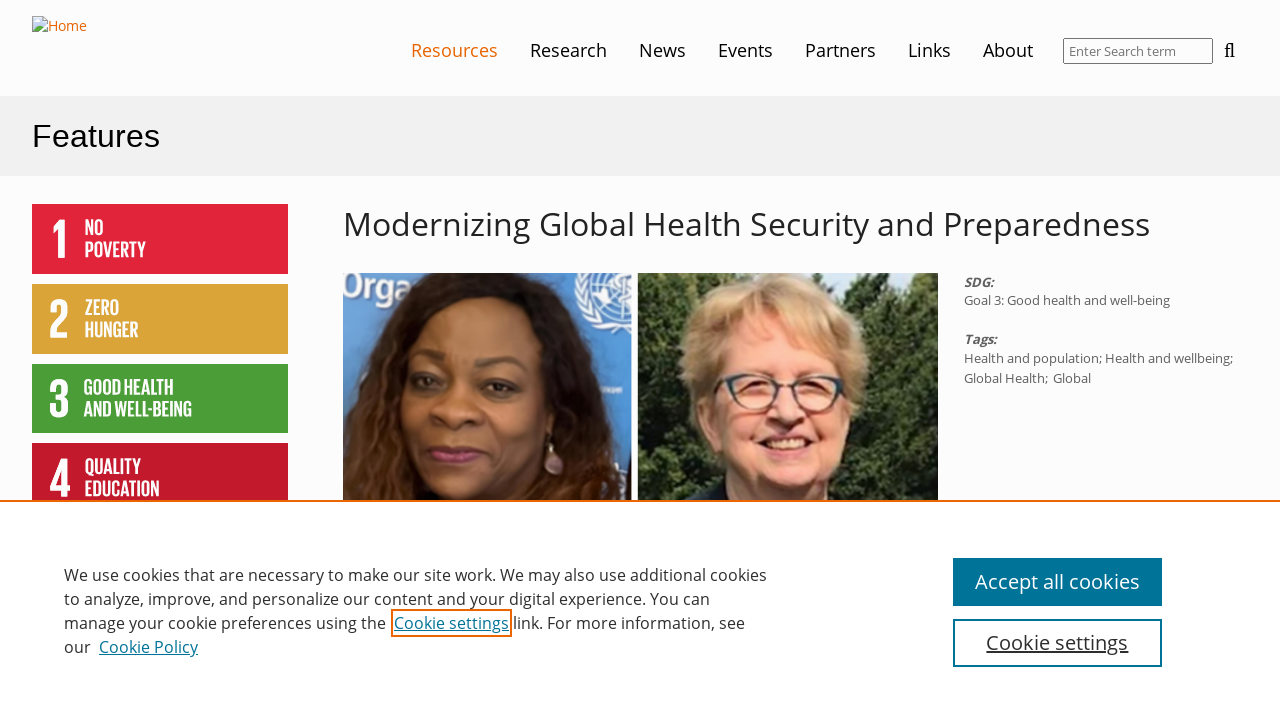

--- FILE ---
content_type: text/html; charset=utf-8
request_url: https://sdgresources.relx.com/features/HEAD?page=6
body_size: 44993
content:
<!DOCTYPE html>
<!--[if IEMobile 7]><html class="iem7"  lang="en" dir="ltr"><![endif]-->
<!--[if lte IE 6]><html class="lt-ie9 lt-ie8 lt-ie7"  lang="en" dir="ltr"><![endif]-->
<!--[if (IE 7)&(!IEMobile)]><html class="lt-ie9 lt-ie8"  lang="en" dir="ltr"><![endif]-->
<!--[if IE 8]><html class="lt-ie9"  lang="en" dir="ltr"><![endif]-->
<!--[if (gte IE 9)|(gt IEMobile 7)]><!--><html  lang="en" dir="ltr" prefix="og: https://ogp.me/ns#"><!--<![endif]-->

<head>
  <meta charset="utf-8" />
<link rel="alternate" type="application/rss+xml" title="Sustainable Development Goals - Resource Centre RSS Feed" href="https://sdgresources.relx.com/rss.xml" />
<link rel="shortcut icon" href="https://sdgresources.relx.com/profiles/sustainability/themes/sustainability_theme/favicon.ico" type="image/vnd.microsoft.icon" />
<link rel="canonical" href="https://sdgresources.relx.com/features/HEAD" />
<link rel="shortlink" href="https://sdgresources.relx.com/taxonomy/term/123/HEAD" />
<meta property="og:site_name" content="Sustainable Development Goals - Resource Centre" />
<meta property="og:type" content="article" />
<meta property="og:url" content="https://sdgresources.relx.com/features/HEAD" />
<meta property="og:title" content="Features" />
<meta name="twitter:card" content="summary" />
<meta name="twitter:url" content="https://sdgresources.relx.com/features/HEAD" />
<meta name="twitter:title" content="Features" />
  <title>Features | Page 7 | Sustainable Development Goals - Resource Centre</title>

      <meta name="MobileOptimized" content="width">
    <meta name="HandheldFriendly" content="true">
    <meta name="viewport" content="width=device-width">
    <!--[if IEMobile]><meta http-equiv="cleartype" content="on"><![endif]-->

  <link type="text/css" rel="stylesheet" href="https://sdgresources.relx.com/sites/default/files/css/css_lQaZfjVpwP_oGNqdtWCSpJT1EMqXdMiU84ekLLxQnc4.css" media="all" />
<link type="text/css" rel="stylesheet" href="https://sdgresources.relx.com/sites/default/files/css/css_OsKgAzDrdWDJO_wCW0MnxurAmnzTnKesJBDsgibS7GQ.css" media="all" />
<link type="text/css" rel="stylesheet" href="https://sdgresources.relx.com/sites/default/files/css/css_yBY5zYp_FKDyKHsQVS-62kJJLNUvbQVCTUzsqF977sw.css" media="all" />
<link type="text/css" rel="stylesheet" href="https://sdgresources.relx.com/sites/default/files/css/css_aJxbSDUzyoZG1MZq8KAojcgB1-oxbY-9fUjulOWznbw.css" media="all" />

<!--[if lt IE 9]>
<link type="text/css" rel="stylesheet" href="https://sdgresources.relx.com/profiles/sustainability/themes/sustainability_theme/css/lt-ie9.css?t94dzx" media="all" />
<![endif]-->
<link type="text/css" rel="stylesheet" href="https://sdgresources.relx.com/sites/default/files/css/css_RHopIhu0mmi20-VdAAuXucPzMBMwCE0Wnh42Kny1jQE.css" media="all" />
<link type="text/css" rel="stylesheet" href="https://sdgresources.relx.com/sites/default/files/css/css_apbypccmcTIyW-9GBE1RIiFVYMnQofiXHA8KixFniLE.css" media="all" />
  <!-- OneTrust Cookies Consent Notice start -->
<script type="text/javascript" src="https://cdn.cookielaw.org/consent/bbf8bcde-b887-4474-85d7-034a27d839c1/OtAutoBlock.js"></script>
<script src="https://cdn.cookielaw.org/scripttemplates/otSDKStub.js"  type="text/javascript" charset="UTF-8" data-domain-script="bbf8bcde-b887-4474-85d7-034a27d839c1"></script>
<script type="text/javascript">
function OptanonWrapper() { }
</script>
<!-- OneTrust Cookies Consent Notice end -->

<script src="https://sdgresources.relx.com/profiles/sustainability/modules/contrib/jquery_update/replace/jquery/1.12/jquery.min.js?v=1.12.4"></script>
<script>jQuery.migrateMute=true;jQuery.migrateTrace=false;</script>
<script src="https://sdgresources.relx.com/profiles/sustainability/modules/contrib/jquery_update/replace/jquery-migrate/1/jquery-migrate.min.js?v=1"></script>
<script src="https://sdgresources.relx.com/misc/jquery-extend-3.4.0.js?v=1.12.4"></script>
<script src="https://sdgresources.relx.com/misc/jquery-html-prefilter-3.5.0-backport.js?v=1.12.4"></script>
<script src="https://sdgresources.relx.com/misc/jquery.once.js?v=1.2"></script>
<script src="https://sdgresources.relx.com/misc/drupal.js?t94dzx"></script>
<script src="https://sdgresources.relx.com/profiles/sustainability/libraries/fitvids/jquery.fitvids.js?t94dzx"></script>
<script src="https://sdgresources.relx.com/profiles/sustainability/modules/contrib/jquery_update/js/jquery_browser.js?v=0.0.1"></script>
<script src="https://sdgresources.relx.com/profiles/sustainability/modules/contrib/jquery_update/replace/ui/ui/minified/jquery.ui.core.min.js?v=1.10.2"></script>
<script src="https://sdgresources.relx.com/profiles/sustainability/modules/contrib/jquery_update/replace/ui/ui/minified/jquery.ui.widget.min.js?v=1.10.2"></script>
<script src="https://sdgresources.relx.com/profiles/sustainability/modules/contrib/jquery_update/replace/ui/ui/minified/jquery.ui.accordion.min.js?v=1.10.2"></script>
<script src="https://sdgresources.relx.com/misc/form-single-submit.js?v=7.103"></script>
<script src="https://sdgresources.relx.com/profiles/sustainability/modules/contrib/entityreference/js/entityreference.js?t94dzx"></script>
<script src="https://sdgresources.relx.com/profiles/sustainability/modules/contrib/fitvids/fitvids.js?t94dzx"></script>
<script src="https://sdgresources.relx.com/profiles/sustainability/modules/contrib/google_analytics/googleanalytics.js?t94dzx"></script>
<script src="https://www.googletagmanager.com/gtag/js?id=G-49RR30ME6E"></script>
<script>window.dataLayer = window.dataLayer || [];function gtag(){dataLayer.push(arguments)};gtag("js", new Date());gtag("set", "developer_id.dMDhkMT", true);gtag("config", "G-49RR30ME6E", {"groups":"default","cookie_domain":".sdgresources.relx.com","anonymize_ip":true});</script>
<script src="https://sdgresources.relx.com/profiles/sustainability/themes/sustainability_theme/js/vendor/readmore.min.js?t94dzx"></script>
<script src="https://sdgresources.relx.com/profiles/sustainability/themes/sustainability_theme/js/vendor/jquery.goup.min.js?t94dzx"></script>
<script src="https://sdgresources.relx.com/profiles/sustainability/themes/sustainability_theme/js/vendor/jquery.cookie.js?t94dzx"></script>
<script src="https://sdgresources.relx.com/profiles/sustainability/themes/sustainability_theme/js/mainMenu.js?t94dzx"></script>
<script src="https://sdgresources.relx.com/profiles/sustainability/themes/sustainability_theme/js/sdgAccordion.js?t94dzx"></script>
<script src="https://sdgresources.relx.com/profiles/sustainability/themes/sustainability_theme/js/searchFilterCollapsible.js?t94dzx"></script>
<script src="https://sdgresources.relx.com/profiles/sustainability/themes/sustainability_theme/js/partnerTooltip.js?t94dzx"></script>
<script src="https://sdgresources.relx.com/profiles/sustainability/themes/sustainability_theme/js/slickCarousel.js?t94dzx"></script>
<script src="https://sdgresources.relx.com/profiles/sustainability/themes/sustainability_theme/js/featuredContent.js?t94dzx"></script>
<script src="https://sdgresources.relx.com/profiles/sustainability/themes/sustainability_theme/js/events.js?t94dzx"></script>
<script src="https://sdgresources.relx.com/profiles/sustainability/themes/sustainability_theme/js/readMore.js?t94dzx"></script>
<script src="https://sdgresources.relx.com/profiles/sustainability/themes/sustainability_theme/js/goUp.js?t94dzx"></script>
<script src="https://sdgresources.relx.com/profiles/sustainability/themes/sustainability_theme/js/emailServicePopup.js?t94dzx"></script>
<script>jQuery.extend(Drupal.settings, {"basePath":"\/","pathPrefix":"","setHasJsCookie":0,"ajaxPageState":{"theme":"sustainability_theme","theme_token":"U9mZkLGbfo3h7zt77BEfwW-Um_OEWyYOLVgpUqRGaww","js":{"0":1,"profiles\/sustainability\/modules\/contrib\/jquery_update\/replace\/jquery\/1.12\/jquery.min.js":1,"1":1,"profiles\/sustainability\/modules\/contrib\/jquery_update\/replace\/jquery-migrate\/1\/jquery-migrate.min.js":1,"misc\/jquery-extend-3.4.0.js":1,"misc\/jquery-html-prefilter-3.5.0-backport.js":1,"misc\/jquery.once.js":1,"misc\/drupal.js":1,"profiles\/sustainability\/libraries\/fitvids\/jquery.fitvids.js":1,"profiles\/sustainability\/modules\/contrib\/jquery_update\/js\/jquery_browser.js":1,"profiles\/sustainability\/modules\/contrib\/jquery_update\/replace\/ui\/ui\/minified\/jquery.ui.core.min.js":1,"profiles\/sustainability\/modules\/contrib\/jquery_update\/replace\/ui\/ui\/minified\/jquery.ui.widget.min.js":1,"profiles\/sustainability\/modules\/contrib\/jquery_update\/replace\/ui\/ui\/minified\/jquery.ui.accordion.min.js":1,"misc\/form-single-submit.js":1,"profiles\/sustainability\/modules\/contrib\/entityreference\/js\/entityreference.js":1,"profiles\/sustainability\/modules\/contrib\/fitvids\/fitvids.js":1,"profiles\/sustainability\/modules\/contrib\/google_analytics\/googleanalytics.js":1,"https:\/\/www.googletagmanager.com\/gtag\/js?id=G-49RR30ME6E":1,"2":1,"profiles\/sustainability\/themes\/sustainability_theme\/js\/vendor\/readmore.min.js":1,"profiles\/sustainability\/themes\/sustainability_theme\/js\/vendor\/jquery.goup.min.js":1,"profiles\/sustainability\/themes\/sustainability_theme\/js\/vendor\/jquery.cookie.js":1,"profiles\/sustainability\/themes\/sustainability_theme\/js\/mainMenu.js":1,"profiles\/sustainability\/themes\/sustainability_theme\/js\/sdgAccordion.js":1,"profiles\/sustainability\/themes\/sustainability_theme\/js\/searchFilterCollapsible.js":1,"profiles\/sustainability\/themes\/sustainability_theme\/js\/partnerTooltip.js":1,"profiles\/sustainability\/themes\/sustainability_theme\/js\/slickCarousel.js":1,"profiles\/sustainability\/themes\/sustainability_theme\/js\/featuredContent.js":1,"profiles\/sustainability\/themes\/sustainability_theme\/js\/events.js":1,"profiles\/sustainability\/themes\/sustainability_theme\/js\/readMore.js":1,"profiles\/sustainability\/themes\/sustainability_theme\/js\/goUp.js":1,"profiles\/sustainability\/themes\/sustainability_theme\/js\/emailServicePopup.js":1},"css":{"modules\/system\/system.base.css":1,"modules\/system\/system.menus.css":1,"modules\/system\/system.messages.css":1,"modules\/system\/system.theme.css":1,"misc\/ui\/jquery.ui.core.css":1,"misc\/ui\/jquery.ui.theme.css":1,"misc\/ui\/jquery.ui.accordion.css":1,"modules\/field\/theme\/field.css":1,"profiles\/sustainability\/modules\/contrib\/fitvids\/fitvids.css":1,"modules\/node\/node.css":1,"modules\/search\/search.css":1,"profiles\/sustainability\/modules\/sustainability\/sus_panels\/sus_panels_layouts\/sus-panels-layouts.css":1,"modules\/user\/user.css":1,"profiles\/sustainability\/modules\/contrib\/views\/css\/views.css":1,"profiles\/sustainability\/modules\/contrib\/ctools\/css\/ctools.css":1,"profiles\/sustainability\/modules\/contrib\/panels\/css\/panels.css":1,"profiles\/sustainability\/modules\/contrib\/addtoany\/addtoany.css":1,"profiles\/sustainability\/themes\/sustainability_theme\/css\/lt-ie9.css":1,"profiles\/sustainability\/themes\/sustainability_theme\/system.menus.css":1,"profiles\/sustainability\/themes\/sustainability_theme\/system.messages.css":1,"profiles\/sustainability\/themes\/sustainability_theme\/system.theme.css":1,"profiles\/sustainability\/themes\/sustainability_theme\/sus-panels-layouts.css":1,"profiles\/sustainability\/themes\/sustainability_theme\/css\/styles.css":1,"public:\/\/css_injector\/css_injector_2.css":1,"public:\/\/css_injector\/css_injector_3.css":1,"public:\/\/css_injector\/css_injector_4.css":1,"public:\/\/css_injector\/css_injector_8.css":1}},"facetapi":{"view_args":{"sus_taxonomy_content_views:category_content_list_pane":["123"]},"exposed_input":{"sus_taxonomy_content_views:category_content_list_pane":{"field_sus_category_tid":"All"}},"view_path":{"sus_taxonomy_content_views:category_content_list_pane":null},"view_dom_id":{"sus_taxonomy_content_views:category_content_list_pane":"28fc4378b154943d05f346675c50bbd0"}},"fitvids":{"custom_domains":[],"selectors":["body"],"simplifymarkup":true},"googleanalytics":{"account":["G-49RR30ME6E"],"trackOutbound":1,"trackMailto":1,"trackDownload":1,"trackDownloadExtensions":"7z|aac|arc|arj|asf|asx|avi|bin|csv|doc(x|m)?|dot(x|m)?|exe|flv|gif|gz|gzip|hqx|jar|jpe?g|js|mp(2|3|4|e?g)|mov(ie)?|msi|msp|pdf|phps|png|ppt(x|m)?|pot(x|m)?|pps(x|m)?|ppam|sld(x|m)?|thmx|qtm?|ra(m|r)?|sea|sit|tar|tgz|torrent|txt|wav|wma|wmv|wpd|xls(x|m|b)?|xlt(x|m)|xlam|xml|z|zip","trackDomainMode":1},"urlIsAjaxTrusted":{"\/search\/results":true},"emailServicePopup":{"delay":60000,"enabled":true}});</script>
      <!--[if lt IE 9]>
    <script src="/profiles/sustainability/themes/contrib/zen/js/html5-respond.js"></script>
    <![endif]-->
  </head>
<body class="html not-front not-logged-in no-sidebars page-taxonomy page-taxonomy-term page-taxonomy-term- page-taxonomy-term-123 page-taxonomy-term-head section-taxonomy page-panels" >
    <div class="panel-pane pane-pane-header"  >
  
      
      <div class="pane-content">    <div id="header">
  <div class="section clearfix">
    <div id="logo-title">

              <a href="/" title="Home" rel="home" id="logo">
          <!--[if gte IE 9]><!-->
          <img src="/profiles/sustainability/themes/sustainability_theme/logo.svg" alt="Home" />
          <!--<![endif]-->
          <!--[if lt IE 9]>
            <img src="/profiles/sustainability/themes/sustainability_theme/logo.png" alt="Home" />
          <![endif]-->
        </a>
      
      <div id="name-and-slogan">
        
              </div> <!-- /name-and-slogan -->
    </div> <!-- /logo-title -->

        <div class="navbar-collapse collapse">
        <nav id="nav" role="navigation">
                      <a href="#nav" title="Show navigation">Show navigation</a>
    <a href="#" title="Hide navigation">Hide navigation</a>
    <ul class="menu primary"><li class="menu__item is-expanded is-active-trail first expanded active-trail mlid-1525"><a href="/resources" title="Resources" class="menu__link is-active-trail active-trail mlid-1525">Resources</a><div class='main-menu-submenu'><ul class="menu"><li class="menu__item is-leaf is-active-trail first leaf active-trail mlid-1759"><a href="/features" title="Features" class="menu__link is-active-trail is-active active-trail active mlid-1759">Features</a></li>
<li class="menu__item is-leaf leaf mlid-2410"><a href="/series" title="Series" class="menu__link mlid-2410">Series</a></li>
<li class="menu__item is-leaf leaf mlid-2309"><a href="/coronavirus" class="menu__link mlid-2309" title="Coronavirus">Coronavirus</a></li>
<li class="menu__item is-leaf leaf mlid-2457"><a href="https://sdgresources.relx.com/podcasts" title="Podcasts" class="menu__link mlid-2457">Podcasts</a></li>
<li class="menu__item is-leaf leaf mlid-1531"><a href="/videos-webinars" title="Videos &amp; Webinars" class="menu__link mlid-1531">Videos &amp; Webinars</a></li>
<li class="menu__item is-leaf leaf mlid-1529"><a href="/reports" title="Reports" class="menu__link mlid-1529">Reports</a></li>
<li class="menu__item is-leaf leaf mlid-1530"><a href="/tools" title="Tools" class="menu__link mlid-1530">Tools</a></li>
<li class="menu__item is-leaf last leaf mlid-1532"><a href="/legal-practical-guidance" title="Legal practical guidance" class="menu__link mlid-1532">Legal practical guidance</a></li>
</ul></div></li>
<li class="menu__item is-expanded expanded mlid-2436"><a href="/research" title="Research" class="menu__link mlid-2436">Research</a><div class='main-menu-submenu'><ul class="menu"><li class="menu__item is-leaf first leaf mlid-1528"><a href="/articles" title="Articles" class="menu__link mlid-1528">Articles</a></li>
<li class="menu__item is-leaf leaf mlid-1760"><a href="/book-chapters" title="Book Chapters" class="menu__link mlid-1760">Book Chapters</a></li>
<li class="menu__item is-leaf leaf mlid-1757"><a href="/special-collections" title="Special Collections" class="menu__link mlid-1757">Special Collections</a></li>
<li class="menu__item is-leaf leaf mlid-2471"><a href="https://sdgresources.relx.com/scientific-reports" title="Scientific Reports" class="menu__link mlid-2471">Scientific Reports</a></li>
<li class="menu__item is-leaf last leaf mlid-2465"><a href="https://sdgresources.relx.com/special-issues/sdg-graphics" title="SDG Graphics" class="menu__link mlid-2465">SDG Graphics</a></li>
</ul></div></li>
<li class="menu__item is-leaf leaf mlid-1987"><a href="/news" class="menu__link mlid-1987" title="News">News</a></li>
<li class="menu__item is-leaf leaf mlid-1533"><a href="/events" title="Events" class="menu__link mlid-1533">Events</a></li>
<li class="menu__item is-expanded expanded mlid-1553"><a href="/about-partners" title="Partners" class="menu__link mlid-1553">Partners</a><div class='main-menu-submenu'><ul class="menu"><li class="menu__item is-leaf first leaf mlid-1750"><a href="/about-partners" class="menu__link mlid-1750" title="About partners">About partners</a></li>
<li class="menu__item is-leaf leaf mlid-2311"><a href="https://sdgresources.relx.com/global-citizen-0" title="Global Citizen" class="menu__link mlid-2311">Global Citizen</a></li>
<li class="menu__item is-leaf leaf mlid-2894"><a href="https://sdgresources.relx.com/world-future-energy-summit" title="World Future Energy Summit" class="menu__link mlid-2894">World Future Energy Summit</a></li>
<li class="menu__item is-leaf leaf mlid-2893"><a href="/openplanet" title="Open Planet" class="menu__link mlid-2893">Open Planet</a></li>
<li class="menu__item is-leaf leaf mlid-2242"><a href="https://sdgresources.relx.com/global-partnership-sustainable-development-data-0" title="Global Partnership for Sustainable Development Data" class="menu__link mlid-2242">Global Partnership for Sustainable Development Data</a></li>
<li class="menu__item is-leaf leaf mlid-1747"><a href="/united-nations-global-compact" title="United Nations Global Compact" class="menu__link mlid-1747">United Nations Global Compact</a></li>
<li class="menu__item is-leaf leaf mlid-2154"><a href="https://sdgresources.relx.com/un-university" title="United Nations University" class="menu__link mlid-2154">United Nations University</a></li>
<li class="menu__item is-leaf leaf mlid-2877"><a href="/we-empower-un-sdg-challenge" title="WE Empower UN SDG Challenge" class="menu__link mlid-2877">WE Empower UN SDG Challenge</a></li>
<li class="menu__item is-leaf leaf mlid-2528"><a href="/world-bank" title="World Bank" class="menu__link mlid-2528">World Bank</a></li>
<li class="menu__item is-leaf last leaf mlid-2852"><a href="/world-humanitarian-forum" title="World Humanitarian Forum" class="menu__link mlid-2852">World Humanitarian Forum</a></li>
</ul></div></li>
<li class="menu__item is-leaf leaf mlid-2069"><a href="/useful-links" class="menu__link mlid-2069" title="Links">Links</a></li>
<li class="menu__item is-leaf last leaf mlid-1534"><a href="/about" class="menu__link mlid-1534" title="About">About</a></li>
</ul>                            </nav>
        <form class="global-search-form" action="/search/results" method="get" id="views-exposed-form-sus-search-results-view-page" accept-charset="UTF-8"><div><div class="views-exposed-form">
  <div class="views-exposed-widgets clearfix">
          <div id="edit-search-api-views-fulltext-wrapper" class="views-exposed-widget views-widget-filter-search_api_views_fulltext">
                        <div class="views-widget">
          <div class="form-item form-type-textfield form-item-search-api-views-fulltext">
 <input placeholder="Enter Search term" type="text" id="edit-search-api-views-fulltext" name="search_api_views_fulltext" value="" size="30" maxlength="128" class="form-text" />
</div>
        </div>
              </div>
                    <div class="views-exposed-widget views-submit-button">
      <input type="submit" id="edit-submit-sus-search-results-view" value="Search" class="form-submit" />    </div>
      </div>
</div>
</div></form>      </div>
      </div> <!-- /section -->
</div> <!-- /header -->
  </div>
  
  </div>
<div class="panel-pane pane-title-subtitle"  >
  
      
      <div class="pane-content">    <h1 class='title'>Features</h1>  </div>
  
  </div>
<div class="panel-pane pane-page-content"  >
  
      
      <div class="pane-content">    <div class="sus-panel sus2-25-75 ">
      <div class="sus-panels-row sus-pane-content">
    <div class="inner">
      <div class="sus-panels-col-75 sus-panels-col-push-right col-content">
        <div class="panel-pane pane-views-panes pane-sus-taxonomy-content-views-category-content-list-pane"  >
  
      
      <div class="pane-content">    <div class="view view-sus-taxonomy-content-views view-id-sus_taxonomy_content_views view-display-id-category_content_list_pane view-dom-id-28fc4378b154943d05f346675c50bbd0">
        
  
  
      <div class="view-content">
        <div class="views-row views-row-1 views-row-odd views-row-first">
    <div class="sus-panel sus2-66-33">
    <div class="sus-panels-row sus-pane-header">
    <div class="sus-panels-col-100">
      <div class="views-field views-field-title"><h2 class="field-content"><a href="/features/modernizing-global-health-security-and-preparedness">Modernizing Global Health Security and Preparedness </a></h2></div>    </div>
  </div>
      <div class="sus-panels-row sus-pane-content">
    <div class="inner">
      <div class="sus-panels-col-66 col-content">
        <div class="views-field views-field-field-sus-image"><div class="field-content"><a href="/features/modernizing-global-health-security-and-preparedness"><img src="https://sdgresources.relx.com/sites/default/files/world_health_day_podcast_headshots.png" width="5465" height="4400" alt="" /></a></div></div><span class="views-field views-field-field-sus-link"><span class="field-content"><a href="https://www.elsevier.com/" target="_blank">Elsevier</a></span></span><div class="views-field views-field-body"><div class="field-content">This podcast, relating to SDG 3, Health and Wellbeing, is part of the Elsevier celebration of the World Health Organization’s World Health Day whose aim is to promote health, keep the world safe and serve the vulnerable – so everyone, everywhere can attain the highest level of health and well-being. April 7th 2023 marks the WHO’s 75th anniversary of World Health Day, with a focus of improving public health for all.</div></div><div class="views-field views-field-view-node"><span class="field-content"><a href="/features/modernizing-global-health-security-and-preparedness">Read more</a></span></div>      </div>
      <div class="sus-panels-col-33 sidebar-content">
        <div class="views-field views-field-field-sus-topic"><h3 class="views-label views-label-field-sus-topic">SDG: </h3><div class="field-content"><a href="/goal-3-good-health-and-well-being">Goal 3: Good health and well-being</a></div></div><span class="views-field views-field-field-sus-tags"><h3 class="views-label views-label-field-sus-tags">Tags: </h3><span class="field-content"><a href="/tags/health-and-population">Health and population</a>; <a href="/health-and-wellbeing">Health and wellbeing</a>; <a href="/global-health-0">Global Health</a></span></span><span>,</span> <span class="views-field views-field-field-sus-region"><span class="field-content"><a href="/region/global">Global</a></span></span>      </div>
    </div>
  </div>
    </div>
  </div>
  <div class="views-row views-row-2 views-row-even">
    <div class="sus-panel sus2-66-33">
    <div class="sus-panels-row sus-pane-header">
    <div class="sus-panels-col-100">
      <div class="views-field views-field-title"><h2 class="field-content"><a href="/features/relx-sdg-customer-awards-2022">RELX SDG Customer Awards 2022</a></h2></div>    </div>
  </div>
      <div class="sus-panels-row sus-pane-content">
    <div class="inner">
      <div class="sus-panels-col-66 col-content">
        <div class="views-field views-field-field-sus-image"><div class="field-content"><a href="/features/relx-sdg-customer-awards-2022"><img src="https://sdgresources.relx.com/sites/default/files/utas_0.jpeg" width="1064" height="678" alt="" title="University of Tasmania winner of RELX SDG Customer Award 2022" /></a></div></div><span class="views-field views-field-field-sus-link"><span class="field-content"><a href="http://www.relx.com/" target="_blank">RELX</a></span></span><div class="views-field views-field-view-node"><span class="field-content"><a href="/features/relx-sdg-customer-awards-2022">Read more</a></span></div>      </div>
      <div class="sus-panels-col-33 sidebar-content">
        <div class="views-field views-field-field-sus-topic"><h3 class="views-label views-label-field-sus-topic">SDG: </h3><div class="field-content"><a href="/goal-17-partnership-goals">Goal 17: Partnership for the goals</a></div></div><span class="views-field views-field-field-sus-tags"><h3 class="views-label views-label-field-sus-tags">Tags: </h3><span class="field-content"><a href="/behavioural-change">Behavioural Change</a>; <a href="/tags/finance">Finance</a>; <a href="/tags/oceans-seas">Oceans &amp; Seas</a>; <a href="/tags/rule-law">Rule of Law</a>; <a href="/tags/science">Science</a></span></span><span>,</span> <span class="views-field views-field-field-sus-region"><span class="field-content"><a href="/region/global">Global</a></span></span>      </div>
    </div>
  </div>
    </div>
  </div>
  <div class="views-row views-row-3 views-row-odd">
    <div class="sus-panel sus2-66-33">
    <div class="sus-panels-row sus-pane-header">
    <div class="sus-panels-col-100">
      <div class="views-field views-field-title"><h2 class="field-content"><a href="/features/rare-disease-education-pierre-robin-sequence">Rare Disease Education: Pierre-Robin Sequence</a></h2></div>    </div>
  </div>
      <div class="sus-panels-row sus-pane-content">
    <div class="inner">
      <div class="sus-panels-col-66 col-content">
        <div class="views-field views-field-field-sus-image"><div class="field-content"><a href="/features/rare-disease-education-pierre-robin-sequence"><img src="https://sdgresources.relx.com/sites/default/files/pierre-robin_syndrome.jpg" width="1902" height="1071" alt="" /></a></div></div><span class="views-field views-field-field-sus-link"><span class="field-content"><a href="https://www.elsevier.com/" target="_blank">Elsevier</a></span></span><div class="views-field views-field-body"><div class="field-content">This article relates to SDG 3. This resource, created together by Osmosis and the National Organization for Rare Diseases (NORD), aims to increase the knowledge and awareness about Pierre-Robin Sequence, a rare congenital condition characterized by physical anomalies that result in making the newborn's breathing difficult.</div></div><div class="views-field views-field-view-node"><span class="field-content"><a href="/features/rare-disease-education-pierre-robin-sequence">Read more</a></span></div>      </div>
      <div class="sus-panels-col-33 sidebar-content">
        <div class="views-field views-field-field-sus-topic"><h3 class="views-label views-label-field-sus-topic">SDG: </h3><div class="field-content"><a href="/goal-3-good-health-and-well-being">Goal 3: Good health and well-being</a></div></div><span class="views-field views-field-field-sus-tags"><h3 class="views-label views-label-field-sus-tags">Tags: </h3><span class="field-content"><a href="/tags/health-and-population">Health and population</a>; <a href="/health-and-wellbeing">Health and wellbeing</a>; <a href="/tags/science">Science</a></span></span><span>,</span> <span class="views-field views-field-field-sus-region"><span class="field-content"><a href="/region/global">Global</a></span></span>      </div>
    </div>
  </div>
    </div>
  </div>
  <div class="views-row views-row-4 views-row-even">
    <div class="sus-panel sus2-66-33">
    <div class="sus-panels-row sus-pane-header">
    <div class="sus-panels-col-100">
      <div class="views-field views-field-title"><h2 class="field-content"><a href="/features/rare-disease-education-turner-syndrome">Rare Disease Education: Turner Syndrome</a></h2></div>    </div>
  </div>
      <div class="sus-panels-row sus-pane-content">
    <div class="inner">
      <div class="sus-panels-col-66 col-content">
        <div class="views-field views-field-field-sus-image"><div class="field-content"><a href="/features/rare-disease-education-turner-syndrome"><img src="https://sdgresources.relx.com/sites/default/files/turner_syndrome.jpg" width="1827" height="1027" alt="Diagram of Turner Syndrome" title="Turner Syndrome" /></a></div></div><span class="views-field views-field-field-sus-link"><span class="field-content"><a href="https://www.elsevier.com/" target="_blank">Elsevier</a></span></span><div class="views-field views-field-body"><div class="field-content">This article relates to SDG 3. This resource, created together by Osmosis and the National Organization for Rare Diseases (NORD), aims to increase the knowledge and awareness about Turner Syndrome, a condition characterized by a partial or complete loss of one of the two X chromosomes in females. The manifestations of this can be quite variable, resulting in infertility and/or distinctive physical features such as a short stature, webbed neck, or a “shield chest”. </div></div><div class="views-field views-field-view-node"><span class="field-content"><a href="/features/rare-disease-education-turner-syndrome">Read more</a></span></div>      </div>
      <div class="sus-panels-col-33 sidebar-content">
        <div class="views-field views-field-field-sus-topic"><h3 class="views-label views-label-field-sus-topic">SDG: </h3><div class="field-content"><a href="/goal-3-good-health-and-well-being">Goal 3: Good health and well-being</a></div></div><span class="views-field views-field-field-sus-tags"><h3 class="views-label views-label-field-sus-tags">Tags: </h3><span class="field-content"><a href="/tags/health-and-population">Health and population</a>; <a href="/health-and-wellbeing">Health and wellbeing</a>; <a href="/tags/science">Science</a></span></span><span>,</span> <span class="views-field views-field-field-sus-region"><span class="field-content"><a href="/region/global">Global</a></span></span>      </div>
    </div>
  </div>
    </div>
  </div>
  <div class="views-row views-row-5 views-row-odd">
    <div class="sus-panel sus2-66-33">
    <div class="sus-panels-row sus-pane-header">
    <div class="sus-panels-col-100">
      <div class="views-field views-field-title"><h2 class="field-content"><a href="/features/rare-disease-education-tetralogy-fallot">Rare Disease Education: Tetralogy of Fallot</a></h2></div>    </div>
  </div>
      <div class="sus-panels-row sus-pane-content">
    <div class="inner">
      <div class="sus-panels-col-66 col-content">
        <div class="views-field views-field-field-sus-image"><div class="field-content"><a href="/features/rare-disease-education-tetralogy-fallot"><img src="https://sdgresources.relx.com/sites/default/files/tretraogy_of_fallot.jpg" width="1359" height="716" alt="Description of tetralogy of fallot" /></a></div></div><span class="views-field views-field-field-sus-link"><span class="field-content"><a href="https://www.elsevier.com/" target="_blank">Elsevier</a></span></span><div class="views-field views-field-body"><div class="field-content">This article related to SDG 3. This resource, created together by Osmosis and the National Organization for Rare Diseases (NORD), aims to increase the knowledge and awareness about Tetralogy of Fallot, the single most common form of congenital heart disease that causes cyanosis (bluish discoloration from lack of oxygen).  </div></div><div class="views-field views-field-view-node"><span class="field-content"><a href="/features/rare-disease-education-tetralogy-fallot">Read more</a></span></div>      </div>
      <div class="sus-panels-col-33 sidebar-content">
        <div class="views-field views-field-field-sus-topic"><h3 class="views-label views-label-field-sus-topic">SDG: </h3><div class="field-content"><a href="/goal-3-good-health-and-well-being">Goal 3: Good health and well-being</a></div></div><span class="views-field views-field-field-sus-tags"><h3 class="views-label views-label-field-sus-tags">Tags: </h3><span class="field-content"><a href="/tags/health-and-population">Health and population</a>; <a href="/health-and-wellbeing">Health and wellbeing</a>; <a href="/tags/science">Science</a></span></span><span>,</span> <span class="views-field views-field-field-sus-region"><span class="field-content"><a href="/region/global">Global</a></span></span>      </div>
    </div>
  </div>
    </div>
  </div>
  <div class="views-row views-row-6 views-row-even">
    <div class="sus-panel sus2-66-33">
    <div class="sus-panels-row sus-pane-header">
    <div class="sus-panels-col-100">
      <div class="views-field views-field-title"><h2 class="field-content"><a href="/features/rare-disease-education-retroperitoneal-fibrosis">Rare Disease Education: Retroperitoneal Fibrosis</a></h2></div>    </div>
  </div>
      <div class="sus-panels-row sus-pane-content">
    <div class="inner">
      <div class="sus-panels-col-66 col-content">
        <div class="views-field views-field-field-sus-image"><div class="field-content"><a href="/features/rare-disease-education-retroperitoneal-fibrosis"><img src="https://sdgresources.relx.com/sites/default/files/2_1.jpg" width="1856" height="1006" alt="Diagram of the disease" /></a></div></div><span class="views-field views-field-field-sus-link"><span class="field-content"><a href="https://www.elsevier.com/" target="_blank">Elsevier</a></span></span><div class="views-field views-field-body"><div class="field-content">This article relates to SDG 3. This resource, created together by Osmosis and the National Organization for Rare Diseases (NORD), aims to increase the knowledge and awareness about retroperitoneal fibrosis, an inflammatory condition in which fiber-like tissue accumulates behind the peritoneum and causes lower back pain. </div></div><div class="views-field views-field-view-node"><span class="field-content"><a href="/features/rare-disease-education-retroperitoneal-fibrosis">Read more</a></span></div>      </div>
      <div class="sus-panels-col-33 sidebar-content">
        <div class="views-field views-field-field-sus-topic"><h3 class="views-label views-label-field-sus-topic">SDG: </h3><div class="field-content"><a href="/goal-3-good-health-and-well-being">Goal 3: Good health and well-being</a></div></div><span class="views-field views-field-field-sus-tags"><h3 class="views-label views-label-field-sus-tags">Tags: </h3><span class="field-content"><a href="/tags/health-and-population">Health and population</a>; <a href="/health-and-wellbeing">Health and wellbeing</a>; <a href="/tags/science">Science</a></span></span><span>,</span> <span class="views-field views-field-field-sus-region"><span class="field-content"><a href="/region/global">Global</a></span></span>      </div>
    </div>
  </div>
    </div>
  </div>
  <div class="views-row views-row-7 views-row-odd">
    <div class="sus-panel sus2-66-33">
    <div class="sus-panels-row sus-pane-header">
    <div class="sus-panels-col-100">
      <div class="views-field views-field-title"><h2 class="field-content"><a href="/features/lexisnexis-legal-aid-deserts-report">The LexisNexis Legal Aid Deserts Report</a></h2></div>    </div>
  </div>
      <div class="sus-panels-row sus-pane-content">
    <div class="inner">
      <div class="sus-panels-col-66 col-content">
        <div class="views-field views-field-field-sus-image"><div class="field-content"><a href="/features/lexisnexis-legal-aid-deserts-report"><img src="https://sdgresources.relx.com/sites/default/files/legal_aid_deserts.jpg" width="1823" height="796" alt="" title="The LexisNexis Legal Aid Deserts Report" /></a></div></div><span class="views-field views-field-field-sus-link"><span class="field-content"><a href="https://www.lexisnexis.com" target="_blank"> LexisNexis Legal &amp; Professional</a></span></span><div class="views-field views-field-body"><div class="field-content">This LexisNexis Legal &amp; Professional report highlights the millions of people throughout the UK who live in legal aid deserts with limited or no access to legal aid providers, relating to SDG 16.</div></div><div class="views-field views-field-view-node"><span class="field-content"><a href="/features/lexisnexis-legal-aid-deserts-report">Read more</a></span></div>      </div>
      <div class="sus-panels-col-33 sidebar-content">
        <div class="views-field views-field-field-sus-topic"><h3 class="views-label views-label-field-sus-topic">SDG: </h3><div class="field-content"><a href="/sdg-goal-16-peace-justice-and-strong-institutions/content">Goal 16: Peace, justice and strong institutions</a></div></div><span class="views-field views-field-field-sus-tags"><h3 class="views-label views-label-field-sus-tags">Tags: </h3><span class="field-content"><a href="/tags/access-justice">Access to justice</a>; <a href="/tags/rule-law">Rule of Law</a></span></span><span>,</span> <span class="views-field views-field-field-sus-region"><span class="field-content"><a href="/region/europe">Europe</a></span></span>      </div>
    </div>
  </div>
    </div>
  </div>
  <div class="views-row views-row-8 views-row-even">
    <div class="sus-panel sus2-66-33">
    <div class="sus-panels-row sus-pane-header">
    <div class="sus-panels-col-100">
      <div class="views-field views-field-title"><h2 class="field-content"><a href="/features/just-one-person-can-help-find-missing-child">Just One Person Can Help Find a Missing Child</a></h2></div>    </div>
  </div>
      <div class="sus-panels-row sus-pane-content">
    <div class="inner">
      <div class="sus-panels-col-66 col-content">
        <div class="views-field views-field-field-sus-image"><div class="field-content"><a href="/features/just-one-person-can-help-find-missing-child"><img src="https://sdgresources.relx.com/sites/default/files/just_one.jpg" width="1618" height="743" alt="" title="Just One Person Can Help Find a Missing Child" /></a></div></div><span class="views-field views-field-field-sus-link"><span class="field-content"><a href="http://www.lexisnexis.com/risk/" target="_blank">LexisNexis Risk Solutions</a></span></span><div class="views-field views-field-body"><div class="field-content">This article demonstrates the power of the ADAM Program in locating missing children, relating to SDG 16, Peace, Justice and Strong Institutions. The ADAM Program is the result of a 20 year partnership between LexisNexis Risk Solutions and the National Center for Missing &amp; Exploited Children (NCMEC).</div></div><div class="views-field views-field-view-node"><span class="field-content"><a href="/features/just-one-person-can-help-find-missing-child">Read more</a></span></div>      </div>
      <div class="sus-panels-col-33 sidebar-content">
        <div class="views-field views-field-field-sus-topic"><h3 class="views-label views-label-field-sus-topic">SDG: </h3><div class="field-content"><a href="/sdg-goal-16-peace-justice-and-strong-institutions/content">Goal 16: Peace, justice and strong institutions</a></div></div><span class="views-field views-field-field-sus-tags"><h3 class="views-label views-label-field-sus-tags">Tags: </h3><span class="field-content"><a href="/tags/human-trafficking">Human trafficking</a></span></span><span>,</span> <span class="views-field views-field-field-sus-region"><span class="field-content"><a href="/region/north-america">North America</a></span></span>      </div>
    </div>
  </div>
    </div>
  </div>
  <div class="views-row views-row-9 views-row-odd">
    <div class="sus-panel sus2-66-33">
    <div class="sus-panels-row sus-pane-header">
    <div class="sus-panels-col-100">
      <div class="views-field views-field-title"><h2 class="field-content"><a href="/features/navigating-net-zero">Navigating Net Zero</a></h2></div>    </div>
  </div>
      <div class="sus-panels-row sus-pane-content">
    <div class="inner">
      <div class="sus-panels-col-66 col-content">
        <div class="views-field views-field-field-sus-image"><div class="field-content"><a href="/features/navigating-net-zero"><img src="https://sdgresources.relx.com/sites/default/files/navigating_net_zero.jpg" width="1380" height="698" alt="" /></a></div></div><span class="views-field views-field-field-sus-link"><span class="field-content"><a href="http://www.icis.com" target="_blank">ICIS</a></span></span><div class="views-field views-field-body"><div class="field-content">This article, written by ICIS, a RELX business, explores how chemicals and energy sectors, both of which are largely fossil fuel dependent, are navigating sustainability and the movement towards net zero. This article relates to SDG 7, Affordable and Clean Energy. </div></div><div class="views-field views-field-view-node"><span class="field-content"><a href="/features/navigating-net-zero">Read more</a></span></div>      </div>
      <div class="sus-panels-col-33 sidebar-content">
        <div class="views-field views-field-field-sus-topic"><h3 class="views-label views-label-field-sus-topic">SDG: </h3><div class="field-content"><a href="/goal-7-affordable-and-clean-energy">Goal 7: Affordable and clean energy</a></div></div><span class="views-field views-field-field-sus-tags"><h3 class="views-label views-label-field-sus-tags">Tags: </h3><span class="field-content"><a href="/tags/energy">Energy</a>; <a href="/tags/chemicals-and-waste">Chemicals and waste</a></span></span><span>,</span> <span class="views-field views-field-field-sus-region"><span class="field-content"><a href="/region/global">Global</a></span></span>      </div>
    </div>
  </div>
    </div>
  </div>
  <div class="views-row views-row-10 views-row-even views-row-last">
    <div class="sus-panel sus2-66-33">
    <div class="sus-panels-row sus-pane-header">
    <div class="sus-panels-col-100">
      <div class="views-field views-field-title"><h2 class="field-content"><a href="/features/ensuring-democracy-works-fairly-and-equitably">Ensuring Democracy Works Fairly and Equitably</a></h2></div>    </div>
  </div>
      <div class="sus-panels-row sus-pane-content">
    <div class="inner">
      <div class="sus-panels-col-66 col-content">
        <div class="views-field views-field-field-sus-image"><div class="field-content"><a href="/features/ensuring-democracy-works-fairly-and-equitably"><img src="https://sdgresources.relx.com/sites/default/files/law-map-1100x641.jpg" width="1100" height="641" alt="Map of United States" title="U.S. Law Map" /></a></div></div><span class="views-field views-field-field-sus-link"><span class="field-content"><a href="https://www.lexisnexis.com" target="_blank"> LexisNexis Legal &amp; Professional</a></span></span><div class="views-field views-field-body"><div class="field-content">This article discusses the tool created by the LexisNexis Rule of Law Foundation that helps track and compare of the torrent of U.S. electoral law changes, relating to SDG 16. </div></div><div class="views-field views-field-view-node"><span class="field-content"><a href="/features/ensuring-democracy-works-fairly-and-equitably">Read more</a></span></div>      </div>
      <div class="sus-panels-col-33 sidebar-content">
        <div class="views-field views-field-field-sus-topic"><h3 class="views-label views-label-field-sus-topic">SDG: </h3><div class="field-content"><a href="/sdg-goal-16-peace-justice-and-strong-institutions/content">Goal 16: Peace, justice and strong institutions</a></div></div><span class="views-field views-field-field-sus-tags"><h3 class="views-label views-label-field-sus-tags">Tags: </h3><span class="field-content"><a href="/tags/rule-law">Rule of Law</a></span></span><span>,</span> <span class="views-field views-field-field-sus-region"><span class="field-content"><a href="/region/north-america">North America</a></span></span>      </div>
    </div>
  </div>
    </div>
  </div>
    </div>
  
      <h2 class="element-invisible">Pages</h2><div class="item-list"><ul class="pager"><li class="pager-first first"><a title="Go to first page" href="/features/HEAD">« first</a></li>
<li class="pager-previous"><a title="Go to previous page" href="/features/HEAD?page=5">‹ previous</a></li>
<li class="pager-ellipsis">…</li>
<li class="pager-item"><a title="Go to page 3" href="/features/HEAD?page=2">3</a></li>
<li class="pager-item"><a title="Go to page 4" href="/features/HEAD?page=3">4</a></li>
<li class="pager-item"><a title="Go to page 5" href="/features/HEAD?page=4">5</a></li>
<li class="pager-item"><a title="Go to page 6" href="/features/HEAD?page=5">6</a></li>
<li class="pager-current">7</li>
<li class="pager-item"><a title="Go to page 8" href="/features/HEAD?page=7">8</a></li>
<li class="pager-item"><a title="Go to page 9" href="/features/HEAD?page=8">9</a></li>
<li class="pager-item"><a title="Go to page 10" href="/features/HEAD?page=9">10</a></li>
<li class="pager-item"><a title="Go to page 11" href="/features/HEAD?page=10">11</a></li>
<li class="pager-ellipsis">…</li>
<li class="pager-next"><a title="Go to next page" href="/features/HEAD?page=7">next ›</a></li>
<li class="pager-last last"><a title="Go to last page" href="/features/HEAD?page=27">last »</a></li>
</ul></div>  
  
  
  
  
</div>  </div>
  
  </div>
      </div>
      <div class="sus-panels-col-25 sidebar-content">
        <div class="panel-pane pane-sdg-select-menu"  >
  
      
      <div class="pane-content">    <ul><li class="sdg-1 present-sdg">
     <div class="sdg-title-link"><a href="/goal-1-no-poverty?f%5B%5D=category%3A123" title="Filter by No poverty" class="svg"><?xml version="1.0" encoding="UTF-8" standalone="no"?>
<svg id="svg2test"  preserveAspectRatio="xMidYMin slice" stroke-linejoin="round" xmlns:rdf="http://www.w3.org/1999/02/22-rdf-syntax-ns#" xmlns="http://www.w3.org/2000/svg" fill-rule="evenodd" xml:space="preserve"  version="1.1" stroke-miterlimit="1.4142" clip-rule="evenodd" xmlns:cc="http://creativecommons.org/ns#" xmlns:dc="http://purl.org/dc/elements/1.1/" viewBox="0 0 220 60"><g fill="#fff"><g id="g4" transform="translate(-83.772 -152.02)"><path id="path6" fill-rule="nonzero" fill="#fff" d="m106.24 173.18h0.05v24.84h5.45v-32.44h-4.35l-5.03 5.88v5.7h0.05l3.83-3.98z"/></g><g id="g8" transform="translate(-83.772 -152.02)"><path id="path10" fill-rule="nonzero" fill="#fff" d="m106.24 173.18h0.05v24.84h5.45v-32.44h-4.35l-5.03 5.88v5.7h0.05l3.83-3.98z"/></g><g id="g12" transform="translate(-83.772 -152.02)"><path id="path14" fill-rule="nonzero" fill="#fff" d="m131.73 170.16v8.52h-1.92v-13.56h2.24l2.46 7.78v-7.78h1.9v13.56h-2l-2.68-8.52z"/></g><g id="g16" transform="translate(-83.772 -152.02)"><path id="path18" fill-rule="nonzero" fill="#fff" d="m142.33 175.54v-7.28c0-0.82-0.36-1.4-1.18-1.4-0.8 0-1.16 0.58-1.16 1.4v7.28c0 0.82 0.36 1.4 1.16 1.4 0.82 0 1.18-0.58 1.18-1.4m-4.62-0.36v-6.56c0-2.12 1.04-3.66 3.44-3.66 2.42 0 3.46 1.54 3.46 3.66v6.56c0 2.1-1.04 3.66-3.46 3.66-2.4 0-3.44-1.56-3.44-3.66"/></g><g id="g20" transform="translate(-83.772 -152.02)"><path id="path22" fill-rule="nonzero" fill="#fff" d="m132.09 185.98v5.34h0.84c0.78 0 1.12-0.38 1.12-1.12v-3.12c0-0.74-0.34-1.1-1.12-1.1h-0.84zm-2.28-1.86h3.38c2.3 0 3.14 1.14 3.14 3.04v2.86c0 1.9-0.84 3.06-3.14 3.06h-1.1v4.6h-2.28v-13.56z"/></g><g id="g24" transform="translate(-83.772 -152.02)"><path id="path26" fill-rule="nonzero" fill="#fff" d="m142.13 194.54v-7.28c0-0.82-0.36-1.4-1.18-1.4-0.8 0-1.16 0.58-1.16 1.4v7.28c0 0.82 0.36 1.4 1.16 1.4 0.82 0 1.18-0.58 1.18-1.4m-4.62-0.36v-6.56c0-2.12 1.04-3.66 3.44-3.66 2.42 0 3.46 1.54 3.46 3.66v6.56c0 2.1-1.04 3.66-3.46 3.66-2.4 0-3.44-1.56-3.44-3.66"/></g><g id="g28" transform="translate(-83.772 -152.02)"><path id="path30" fill-rule="nonzero" fill="#fff" d="m152.61 184.12l-2.58 13.56h-2.48l-2.58-13.56h2.32l1.56 9.46h0.02l1.6-9.46h2.14z"/></g><g id="g32" transform="translate(-83.772 -152.02)"><path id="path34" fill-rule="nonzero" fill="#fff" d="m153.55 184.12h5.44v1.86h-3.16v3.88h2.26v1.84h-2.26v4.12h3.16v1.86h-5.44v-13.56z"/></g><g id="g36" transform="translate(-83.772 -152.02)"><path id="path38" fill-rule="nonzero" fill="#fff" d="m162.49 185.98v4.22h0.76c0.78 0 1.12-0.4 1.12-1.12v-2c0-0.74-0.34-1.1-1.12-1.1h-0.76zm0 5.48v6.22h-2.28v-13.56h3.32c2.3 0 3.14 1.14 3.14 3.04v1.74c0 1.46-0.52 2.32-1.82 2.62l2.18 6.16h-2.4l-2.14-6.22z"/></g><g id="g40" transform="translate(-83.772 -152.02)"><path id="path42" fill-rule="nonzero" fill="#fff" d="m167.45 184.12h6.06v1.86h-1.88v11.7h-2.3v-11.7h-1.88v-1.86z"/></g><g id="g44" transform="translate(-83.772 -152.02)"><path id="path46" fill-rule="nonzero" fill="#fff" d="m179.01 192.52v5.16h-2.28v-5.16l-2.54-8.4h2.38l1.38 5.14h0.02l1.38-5.14h2.18l-2.52 8.4z"/></g></g></svg>
 <!--[if lte IE 8]>
        <div class="sdg-number">1</div><div class="sdg-link-text">No poverty</div>
      <![endif]--></a></div>
    </li><li class="sdg-2 present-sdg">
     <div class="sdg-title-link"><a href="/goal-2-zero-hunger?f%5B%5D=category%3A123" title="Filter by Zero hunger" class="svg"><?xml version="1.0" encoding="UTF-8" standalone="no"?>
<!DOCTYPE svg PUBLIC "-//W3C//DTD SVG 1.1//EN" "http://www.w3.org/Graphics/SVG/1.1/DTD/svg11.dtd">
<svg preserveAspectRatio="xMidYMin slice" width="100%" height="100%" viewBox="0 0 220 60" version="1.1" xmlns="http://www.w3.org/2000/svg" xmlns:xlink="http://www.w3.org/1999/xlink" xml:space="preserve" style="fill-rule:evenodd;clip-rule:evenodd;stroke-linejoin:round;stroke-miterlimit:1.41421;">
    <g transform="matrix(1,0,0,1,-262.165,-152.019)">
        <path d="M292.261,193.501L283.312,193.501L283.312,191.97C283.312,189.435 284.222,188.477 285.609,186.993L289.101,183.309C291.924,180.294 292.547,178.38 292.547,175.124L292.547,171.966C292.547,167.325 290.297,165.122 285.416,165.122C280.632,165.122 278.191,167.659 278.191,172.206L278.191,176.128L283.168,176.128L283.168,172.061C283.168,170.101 284.125,169.524 285.275,169.524C286.325,169.524 287.236,169.956 287.236,171.966L287.236,174.646C287.236,177.327 286.995,178.38 285.226,180.245L282.161,183.499C279.197,186.659 278.095,188.765 278.095,191.97L278.095,197.952L292.261,197.952L292.261,193.501Z" style="fill:white;fill-rule:nonzero;"/>
    </g>
    <g transform="matrix(1,0,0,1,-262.165,-152.019)">
        <path d="M292.261,193.501L283.312,193.501L283.312,191.97C283.312,189.435 284.222,188.477 285.609,186.993L289.101,183.309C291.924,180.294 292.547,178.38 292.547,175.124L292.547,171.966C292.547,167.325 290.297,165.122 285.416,165.122C280.632,165.122 278.191,167.659 278.191,172.206L278.191,176.128L283.168,176.128L283.168,172.061C283.168,170.101 284.125,169.524 285.275,169.524C286.325,169.524 287.236,169.956 287.236,171.966L287.236,174.646C287.236,177.327 286.995,178.38 285.226,180.245L282.161,183.499C279.197,186.659 278.095,188.765 278.095,191.97L278.095,197.952L292.261,197.952L292.261,193.501Z" style="fill:white;fill-rule:nonzero;"/>
    </g>
    <g transform="matrix(1,0,0,1,-262.165,-152.019)">
        <path d="M310.34,176.822L313.801,176.822L313.801,178.682L307.959,178.682L307.959,176.822L311.54,166.98L308.319,166.98L308.319,165.119L313.941,165.119L313.941,166.98L310.34,176.822Z" style="fill:white;fill-rule:nonzero;"/>
    </g>
    <g transform="matrix(1,0,0,1,-262.165,-152.019)">
        <path d="M315.139,165.12L320.58,165.12L320.58,166.98L317.419,166.98L317.419,170.861L319.68,170.861L319.68,172.702L317.419,172.702L317.419,176.823L320.58,176.823L320.58,178.683L315.139,178.683L315.139,165.12Z" style="fill:white;fill-rule:nonzero;"/>
    </g>
    <g transform="matrix(1,0,0,1,-262.165,-152.019)">
        <path d="M324.079,166.98L324.079,171.201L324.84,171.201C325.62,171.201 325.96,170.801 325.96,170.081L325.96,168.081C325.96,167.34 325.62,166.98 324.84,166.98L324.079,166.98ZM324.079,172.461L324.079,178.683L321.799,178.683L321.799,165.12L325.12,165.12C327.42,165.12 328.261,166.26 328.261,168.16L328.261,169.901C328.261,171.361 327.74,172.221 326.439,172.522L328.62,178.683L326.22,178.683L324.079,172.461Z" style="fill:white;fill-rule:nonzero;"/>
    </g>
    <g transform="matrix(1,0,0,1,-262.165,-152.019)">
        <path d="M334.121,175.542L334.121,168.26C334.121,167.44 333.761,166.86 332.94,166.86C332.141,166.86 331.78,167.44 331.78,168.26L331.78,175.542C331.78,176.362 332.141,176.942 332.94,176.942C333.761,176.942 334.121,176.362 334.121,175.542M329.5,175.182L329.5,168.621C329.5,166.5 330.54,164.96 332.94,164.96C335.361,164.96 336.401,166.5 336.401,168.621L336.401,175.182C336.401,177.282 335.361,178.843 332.94,178.843C330.54,178.843 329.5,177.282 329.5,175.182" style="fill:white;fill-rule:nonzero;"/>
    </g>
    <g transform="matrix(1,0,0,1,-262.165,-152.019)">
        <path d="M312.601,191.701L310.4,191.701L310.4,197.682L308.12,197.682L308.12,184.119L310.4,184.119L310.4,189.861L312.601,189.861L312.601,184.119L314.901,184.119L314.901,197.682L312.601,197.682L312.601,191.701Z" style="fill:white;fill-rule:nonzero;"/>
    </g>
    <g transform="matrix(1,0,0,1,-262.165,-152.019)">
        <path d="M322.82,184.12L322.82,194.382C322.82,196.483 321.921,197.843 319.599,197.843C317.199,197.843 316.199,196.483 316.199,194.382L316.199,184.12L318.479,184.12L318.479,194.602C318.479,195.403 318.799,195.943 319.599,195.943C320.4,195.943 320.72,195.403 320.72,194.602L320.72,184.12L322.82,184.12Z" style="fill:white;fill-rule:nonzero;"/>
    </g>
    <g transform="matrix(1,0,0,1,-262.165,-152.019)">
        <path d="M326.04,189.161L326.04,197.683L324.119,197.683L324.119,184.12L326.359,184.12L328.82,191.902L328.82,184.12L330.721,184.12L330.721,197.683L328.721,197.683L326.04,189.161Z" style="fill:white;fill-rule:nonzero;"/>
    </g>
    <g transform="matrix(1,0,0,1,-262.165,-152.019)">
        <path d="M335.46,190.441L338.701,190.441L338.701,197.683L337.061,197.683L337.061,196.202C336.761,197.223 336.12,197.843 334.88,197.843C332.92,197.843 332.02,196.282 332.02,194.182L332.02,187.621C332.02,185.5 333.04,183.96 335.44,183.96C337.961,183.96 338.701,185.36 338.701,187.36L338.701,188.561L336.621,188.561L336.621,187.18C336.621,186.34 336.301,185.86 335.481,185.86C334.66,185.86 334.3,186.441 334.3,187.26L334.3,194.542C334.3,195.362 334.641,195.943 335.42,195.943C336.16,195.943 336.541,195.522 336.541,194.642L336.541,192.242L335.46,192.242L335.46,190.441Z" style="fill:white;fill-rule:nonzero;"/>
    </g>
    <g transform="matrix(1,0,0,1,-262.165,-152.019)">
        <path d="M339.999,184.12L345.44,184.12L345.44,185.98L342.279,185.98L342.279,189.861L344.54,189.861L344.54,191.702L342.279,191.702L342.279,195.823L345.44,195.823L345.44,197.683L339.999,197.683L339.999,184.12Z" style="fill:white;fill-rule:nonzero;"/>
    </g>
    <g transform="matrix(1,0,0,1,-262.165,-152.019)">
        <path d="M348.938,185.98L348.938,190.201L349.699,190.201C350.479,190.201 350.819,189.801 350.819,189.081L350.819,187.081C350.819,186.34 350.479,185.98 349.699,185.98L348.938,185.98ZM348.938,191.461L348.938,197.683L346.658,197.683L346.658,184.12L349.979,184.12C352.279,184.12 353.12,185.26 353.12,187.16L353.12,188.901C353.12,190.361 352.599,191.221 351.298,191.522L353.479,197.683L351.079,197.683L348.938,191.461Z" style="fill:white;fill-rule:nonzero;"/>
    </g>
</svg>
 <!--[if lte IE 8]>
        <div class="sdg-number">2</div><div class="sdg-link-text">Zero hunger</div>
      <![endif]--></a></div>
    </li><li class="sdg-3 present-sdg">
     <div class="sdg-title-link"><a href="/goal-3-good-health-and-well-being?f%5B%5D=category%3A123" title="Filter by Good health and well-being" class="svg"><?xml version="1.0" encoding="UTF-8" standalone="no"?>
<!DOCTYPE svg PUBLIC "-//W3C//DTD SVG 1.1//EN" "http://www.w3.org/Graphics/SVG/1.1/DTD/svg11.dtd">
<svg preserveAspectRatio="xMidYMin slice" width="100%" height="100%" viewBox="0 0 220 60" version="1.1" xmlns="http://www.w3.org/2000/svg" xmlns:xlink="http://www.w3.org/1999/xlink" xml:space="preserve" style="fill-rule:evenodd;clip-rule:evenodd;stroke-linejoin:round;stroke-miterlimit:1.41421;">
    <g transform="matrix(1,0,0,1,-441.636,-152.018)">
        <path d="M464.599,198.388C470.104,198.388 472.495,195.468 472.495,190.971L472.495,186.186C472.495,183.219 471.203,181.304 468.476,180.682C470.725,179.966 472.208,178.146 472.208,175.419L472.208,172.595C472.208,168.001 470.007,165.178 464.983,165.178C459.334,165.178 457.372,168.526 457.372,173.312L457.372,176.183L462.349,176.183L462.349,172.882C462.349,170.872 462.973,169.724 464.696,169.724C466.419,169.724 467.038,170.872 467.038,172.642L467.038,176.136C467.038,177.859 465.891,178.767 464.121,178.767L462.062,178.767L462.062,182.932L464.361,182.932C466.274,182.932 467.038,183.84 467.038,185.563L467.038,190.923C467.038,192.644 466.274,193.843 464.599,193.843C462.733,193.843 462.062,192.597 462.062,190.684L462.062,186.042L457.088,186.042L457.088,190.3C457.088,195.23 459.048,198.388 464.599,198.388" style="fill:white;fill-rule:nonzero;"/>
    </g>
    <g transform="matrix(1,0,0,1,-441.636,-152.018)">
        <path d="M464.599,198.388C470.104,198.388 472.495,195.468 472.495,190.971L472.495,186.186C472.495,183.219 471.203,181.304 468.476,180.682C470.725,179.966 472.208,178.146 472.208,175.419L472.208,172.595C472.208,168.001 470.007,165.178 464.983,165.178C459.334,165.178 457.372,168.526 457.372,173.312L457.372,176.183L462.349,176.183L462.349,172.882C462.349,170.872 462.973,169.724 464.696,169.724C466.419,169.724 467.038,170.872 467.038,172.642L467.038,176.136C467.038,177.859 465.891,178.767 464.121,178.767L462.062,178.767L462.062,182.932L464.361,182.932C466.274,182.932 467.038,183.84 467.038,185.563L467.038,190.923C467.038,192.644 466.274,193.843 464.599,193.843C462.733,193.843 462.062,192.597 462.062,190.684L462.062,186.042L457.088,186.042L457.088,190.3C457.088,195.23 459.048,198.388 464.599,198.388" style="fill:white;fill-rule:nonzero;"/>
    </g>
    <g transform="matrix(1,0,0,1,-441.636,-152.018)">
        <path d="M489.918,171.441L493.159,171.441L493.159,178.683L491.519,178.683L491.519,177.202C491.219,178.223 490.578,178.843 489.338,178.843C487.378,178.843 486.478,177.282 486.478,175.182L486.478,168.621C486.478,166.5 487.498,164.96 489.898,164.96C492.419,164.96 493.159,166.36 493.159,168.36L493.159,169.561L491.079,169.561L491.079,168.18C491.079,167.34 490.759,166.86 489.939,166.86C489.118,166.86 488.758,167.441 488.758,168.26L488.758,175.542C488.758,176.362 489.099,176.943 489.878,176.943C490.618,176.943 490.999,176.522 490.999,175.642L490.999,173.242L489.918,173.242L489.918,171.441Z" style="fill:white;fill-rule:nonzero;"/>
    </g>
    <g transform="matrix(1,0,0,1,-441.636,-152.018)">
        <path d="M499.078,175.542L499.078,168.26C499.078,167.44 498.718,166.86 497.897,166.86C497.098,166.86 496.737,167.44 496.737,168.26L496.737,175.542C496.737,176.362 497.098,176.942 497.897,176.942C498.718,176.942 499.078,176.362 499.078,175.542M494.457,175.182L494.457,168.621C494.457,166.5 495.497,164.96 497.897,164.96C500.318,164.96 501.358,166.5 501.358,168.621L501.358,175.182C501.358,177.282 500.318,178.843 497.897,178.843C495.497,178.843 494.457,177.282 494.457,175.182" style="fill:white;fill-rule:nonzero;"/>
    </g>
    <g transform="matrix(1,0,0,1,-441.636,-152.018)">
        <path d="M507.277,175.542L507.277,168.26C507.277,167.44 506.917,166.86 506.096,166.86C505.297,166.86 504.936,167.44 504.936,168.26L504.936,175.542C504.936,176.362 505.297,176.942 506.096,176.942C506.917,176.942 507.277,176.362 507.277,175.542M502.656,175.182L502.656,168.621C502.656,166.5 503.696,164.96 506.096,164.96C508.517,164.96 509.557,166.5 509.557,168.621L509.557,175.182C509.557,177.282 508.517,178.843 506.096,178.843C503.696,178.843 502.656,177.282 502.656,175.182" style="fill:white;fill-rule:nonzero;"/>
    </g>
    <g transform="matrix(1,0,0,1,-441.636,-152.018)">
        <path d="M514.098,176.822C515.038,176.822 515.398,176.262 515.398,175.442L515.398,168.34C515.398,167.54 515.038,166.98 514.098,166.98L513.137,166.98L513.137,176.822L514.098,176.822ZM517.678,168.76L517.678,175.042C517.678,177.122 516.818,178.682 514.377,178.682L510.857,178.682L510.857,165.119L514.377,165.119C516.818,165.119 517.678,166.66 517.678,168.76" style="fill:white;fill-rule:nonzero;"/>
    </g>
    <g transform="matrix(1,0,0,1,-441.636,-152.018)">
        <path d="M525.558,172.701L523.357,172.701L523.357,178.682L521.076,178.682L521.076,165.119L523.357,165.119L523.357,170.861L525.558,170.861L525.558,165.119L527.858,165.119L527.858,178.682L525.558,178.682L525.558,172.701Z" style="fill:white;fill-rule:nonzero;"/>
    </g>
    <g transform="matrix(1,0,0,1,-441.636,-152.018)">
        <path d="M529.156,165.12L534.597,165.12L534.597,166.98L531.436,166.98L531.436,170.861L533.697,170.861L533.697,172.702L531.436,172.702L531.436,176.823L534.597,176.823L534.597,178.683L529.156,178.683L529.156,165.12Z" style="fill:white;fill-rule:nonzero;"/>
    </g>
    <g transform="matrix(1,0,0,1,-441.636,-152.018)">
        <path d="M538.316,174.382L540.136,174.382L539.236,168.941L539.215,168.941L538.316,174.382ZM535.455,178.683L538.015,165.12L540.616,165.12L543.197,178.683L540.856,178.683L540.436,176.202L538.015,176.202L537.616,178.683L535.455,178.683Z" style="fill:white;fill-rule:nonzero;"/>
    </g>
    <g transform="matrix(1,0,0,1,-441.636,-152.018)">
        <path d="M544.136,165.12L546.416,165.12L546.416,176.823L549.137,176.823L549.137,178.683L544.136,178.683L544.136,165.12Z" style="fill:white;fill-rule:nonzero;"/>
    </g>
    <g transform="matrix(1,0,0,1,-441.636,-152.018)">
        <path d="M548.616,165.12L554.677,165.12L554.677,166.98L552.797,166.98L552.797,178.683L550.496,178.683L550.496,166.98L548.616,166.98L548.616,165.12Z" style="fill:white;fill-rule:nonzero;"/>
    </g>
    <g transform="matrix(1,0,0,1,-441.636,-152.018)">
        <path d="M560.217,172.701L558.016,172.701L558.016,178.682L555.735,178.682L555.735,165.119L558.016,165.119L558.016,170.861L560.217,170.861L560.217,165.119L562.517,165.119L562.517,178.682L560.217,178.682L560.217,172.701Z" style="fill:white;fill-rule:nonzero;"/>
    </g>
    <g transform="matrix(1,0,0,1,-441.636,-152.018)">
        <path d="M488.978,193.382L490.798,193.382L489.898,187.941L489.877,187.941L488.978,193.382ZM486.117,197.683L488.677,184.12L491.278,184.12L493.859,197.683L491.518,197.683L491.098,195.202L488.677,195.202L488.278,197.683L486.117,197.683Z" style="fill:white;fill-rule:nonzero;"/>
    </g>
    <g transform="matrix(1,0,0,1,-441.636,-152.018)">
        <path d="M496.718,189.161L496.718,197.683L494.797,197.683L494.797,184.12L497.037,184.12L499.498,191.902L499.498,184.12L501.399,184.12L501.399,197.683L499.399,197.683L496.718,189.161Z" style="fill:white;fill-rule:nonzero;"/>
    </g>
    <g transform="matrix(1,0,0,1,-441.636,-152.018)">
        <path d="M505.937,195.822C506.876,195.822 507.237,195.262 507.237,194.442L507.237,187.34C507.237,186.54 506.876,185.98 505.937,185.98L504.976,185.98L504.976,195.822L505.937,195.822ZM509.517,187.76L509.517,194.042C509.517,196.122 508.657,197.682 506.216,197.682L502.696,197.682L502.696,184.119L506.216,184.119C508.657,184.119 509.517,185.66 509.517,187.76" style="fill:white;fill-rule:nonzero;"/>
    </g>
    <g transform="matrix(1,0,0,1,-441.636,-152.018)">
        <path d="M517.838,189.301L516.558,197.683L514.417,197.683L512.597,184.12L514.798,184.12L515.858,192.722L515.878,192.722L517.018,184.12L518.878,184.12L520.139,192.722L520.158,192.722L521.199,184.12L523.119,184.12L521.359,197.683L519.198,197.683L517.859,189.301L517.838,189.301Z" style="fill:white;fill-rule:nonzero;"/>
    </g>
    <g transform="matrix(1,0,0,1,-441.636,-152.018)">
        <path d="M524.097,184.12L529.538,184.12L529.538,185.98L526.377,185.98L526.377,189.861L528.638,189.861L528.638,191.702L526.377,191.702L526.377,195.823L529.538,195.823L529.538,197.683L524.097,197.683L524.097,184.12Z" style="fill:white;fill-rule:nonzero;"/>
    </g>
    <g transform="matrix(1,0,0,1,-441.636,-152.018)">
        <path d="M530.756,184.12L533.036,184.12L533.036,195.823L535.757,195.823L535.757,197.683L530.756,197.683L530.756,184.12Z" style="fill:white;fill-rule:nonzero;"/>
    </g>
    <g transform="matrix(1,0,0,1,-441.636,-152.018)">
        <path d="M536.796,184.12L539.076,184.12L539.076,195.823L541.797,195.823L541.797,197.683L536.796,197.683L536.796,184.12Z" style="fill:white;fill-rule:nonzero;"/>
    </g>
    <g transform="matrix(1,0,0,1,-441.636,-152.018)">
        <rect x="541.497" y="190.461" width="3.2" height="1.84" style="fill:white;fill-rule:nonzero;"/>
    </g>
    <g transform="matrix(1,0,0,1,-441.636,-152.018)">
        <path d="M548.137,191.582L548.137,195.823L549.138,195.823C549.898,195.823 550.258,195.442 550.258,194.723L550.258,192.682C550.258,191.962 549.917,191.582 549.117,191.582L548.137,191.582ZM548.137,189.841L548.938,189.841C549.678,189.841 550.018,189.461 550.018,188.741L550.018,187.081C550.018,186.341 549.678,185.98 548.917,185.98L548.137,185.98L548.137,189.841ZM545.857,184.12L549.158,184.12C551.438,184.12 552.198,185.181 552.198,187.101L552.198,188.481C552.198,189.622 551.778,190.341 550.838,190.642C551.978,190.902 552.538,191.662 552.538,192.902L552.538,194.703C552.538,196.623 551.678,197.683 549.398,197.683L545.857,197.683L545.857,184.12Z" style="fill:white;fill-rule:nonzero;"/>
    </g>
    <g transform="matrix(1,0,0,1,-441.636,-152.018)">
        <path d="M553.676,184.12L559.117,184.12L559.117,185.98L555.956,185.98L555.956,189.861L558.217,189.861L558.217,191.702L555.956,191.702L555.956,195.823L559.117,195.823L559.117,197.683L553.676,197.683L553.676,184.12Z" style="fill:white;fill-rule:nonzero;"/>
    </g>
    <g transform="matrix(1,0,0,1,-441.636,-152.018)">
        <rect x="560.335" y="184.12" width="2.28" height="13.563" style="fill:white;fill-rule:nonzero;"/>
    </g>
    <g transform="matrix(1,0,0,1,-441.636,-152.018)">
        <path d="M565.855,189.161L565.855,197.683L563.934,197.683L563.934,184.12L566.174,184.12L568.635,191.902L568.635,184.12L570.536,184.12L570.536,197.683L568.536,197.683L565.855,189.161Z" style="fill:white;fill-rule:nonzero;"/>
    </g>
    <g transform="matrix(1,0,0,1,-441.636,-152.018)">
        <path d="M575.275,190.441L578.516,190.441L578.516,197.683L576.876,197.683L576.876,196.202C576.576,197.223 575.935,197.843 574.695,197.843C572.735,197.843 571.835,196.282 571.835,194.182L571.835,187.621C571.835,185.5 572.855,183.96 575.255,183.96C577.776,183.96 578.516,185.36 578.516,187.36L578.516,188.561L576.436,188.561L576.436,187.18C576.436,186.34 576.116,185.86 575.296,185.86C574.475,185.86 574.115,186.441 574.115,187.26L574.115,194.542C574.115,195.362 574.456,195.943 575.235,195.943C575.975,195.943 576.356,195.522 576.356,194.642L576.356,192.242L575.275,192.242L575.275,190.441Z" style="fill:white;fill-rule:nonzero;"/>
    </g>
</svg>
 <!--[if lte IE 8]>
        <div class="sdg-number">3</div><div class="sdg-link-text">Good health and well-being</div>
      <![endif]--></a></div>
    </li><li class="sdg-4 present-sdg">
     <div class="sdg-title-link"><a href="/goal-4-quality-education?f%5B%5D=category%3A123" title="Filter by Quality education" class="svg"><?xml version="1.0" encoding="UTF-8" standalone="no"?>
<!DOCTYPE svg PUBLIC "-//W3C//DTD SVG 1.1//EN" "http://www.w3.org/Graphics/SVG/1.1/DTD/svg11.dtd">
<svg preserveAspectRatio="xMidYMin slice" width="100%" height="100%" viewBox="0 0 220 60" version="1.1" xmlns="http://www.w3.org/2000/svg" xmlns:xlink="http://www.w3.org/1999/xlink" xml:space="preserve" style="fill-rule:evenodd;clip-rule:evenodd;stroke-linejoin:round;stroke-miterlimit:1.41421;">
    <g transform="matrix(1,0,0,1,-618.827,-152.019)">
        <path d="M639.202,188.431L644.083,175.079L644.132,175.079L644.132,188.431L639.202,188.431ZM644.036,197.953L649.204,197.953L649.204,192.689L651.407,192.689L651.407,188.431L649.204,188.431L649.204,165.505L643.843,165.505L634.417,189.339L634.417,192.689L644.036,192.689L644.036,197.953Z" style="fill:white;fill-rule:nonzero;"/>
    </g>
    <g transform="matrix(1,0,0,1,-618.827,-152.019)">
        <path d="M639.202,188.431L644.083,175.079L644.132,175.079L644.132,188.431L639.202,188.431ZM644.036,197.953L649.204,197.953L649.204,192.689L651.407,192.689L651.407,188.431L649.204,188.431L649.204,165.505L643.843,165.505L634.417,189.339L634.417,192.689L644.036,192.689L644.036,197.953Z" style="fill:white;fill-rule:nonzero;"/>
    </g>
    <g transform="matrix(1,0,0,1,-618.827,-152.019)">
        <path d="M669.408,175.662L669.408,168.26C669.408,167.44 669.048,166.86 668.227,166.86C667.427,166.86 667.067,167.44 667.067,168.26L667.067,175.662C667.067,176.462 667.427,177.062 668.227,177.062C669.048,177.062 669.408,176.462 669.408,175.662M667.387,179.603L667.387,178.683C665.567,178.363 664.787,177.022 664.787,175.182L664.787,168.62C664.787,166.5 665.827,164.959 668.227,164.959C670.648,164.959 671.688,166.5 671.688,168.62L671.688,175.182C671.688,176.662 671.169,177.822 670.009,178.382L671.688,178.703L671.688,180.403L667.387,179.603Z" style="fill:white;fill-rule:nonzero;"/>
    </g>
    <g transform="matrix(1,0,0,1,-618.827,-152.019)">
        <path d="M679.607,165.12L679.607,175.382C679.607,177.483 678.708,178.843 676.386,178.843C673.986,178.843 672.986,177.483 672.986,175.382L672.986,165.12L675.266,165.12L675.266,175.602C675.266,176.403 675.586,176.943 676.386,176.943C677.187,176.943 677.507,176.403 677.507,175.602L677.507,165.12L679.607,165.12Z" style="fill:white;fill-rule:nonzero;"/>
    </g>
    <g transform="matrix(1,0,0,1,-618.827,-152.019)">
        <path d="M683.107,174.382L684.927,174.382L684.027,168.941L684.006,168.941L683.107,174.382ZM680.246,178.683L682.806,165.12L685.407,165.12L687.988,178.683L685.647,178.683L685.227,176.202L682.806,176.202L682.407,178.683L680.246,178.683Z" style="fill:white;fill-rule:nonzero;"/>
    </g>
    <g transform="matrix(1,0,0,1,-618.827,-152.019)">
        <path d="M688.927,165.12L691.207,165.12L691.207,176.823L693.928,176.823L693.928,178.683L688.927,178.683L688.927,165.12Z" style="fill:white;fill-rule:nonzero;"/>
    </g>
    <g transform="matrix(1,0,0,1,-618.827,-152.019)">
        <rect x="694.967" y="165.12" width="2.28" height="13.563" style="fill:white;fill-rule:nonzero;"/>
    </g>
    <g transform="matrix(1,0,0,1,-618.827,-152.019)">
        <path d="M698.307,165.12L704.369,165.12L704.369,166.98L702.488,166.98L702.488,178.683L700.187,178.683L700.187,166.98L698.307,166.98L698.307,165.12Z" style="fill:white;fill-rule:nonzero;"/>
    </g>
    <g transform="matrix(1,0,0,1,-618.827,-152.019)">
        <path d="M709.867,173.521L709.867,178.682L707.586,178.682L707.586,173.521L705.046,165.119L707.427,165.119L708.806,170.26L708.826,170.26L710.207,165.119L712.388,165.119L709.867,173.521Z" style="fill:white;fill-rule:nonzero;"/>
    </g>
    <g transform="matrix(1,0,0,1,-618.827,-152.019)">
        <path d="M664.787,184.12L670.228,184.12L670.228,185.98L667.067,185.98L667.067,189.861L669.328,189.861L669.328,191.702L667.067,191.702L667.067,195.823L670.228,195.823L670.228,197.683L664.787,197.683L664.787,184.12Z" style="fill:white;fill-rule:nonzero;"/>
    </g>
    <g transform="matrix(1,0,0,1,-618.827,-152.019)">
        <path d="M674.688,195.822C675.627,195.822 675.987,195.262 675.987,194.442L675.987,187.34C675.987,186.54 675.627,185.98 674.688,185.98L673.727,185.98L673.727,195.822L674.688,195.822ZM678.268,187.76L678.268,194.042C678.268,196.122 677.408,197.682 674.967,197.682L671.447,197.682L671.447,184.119L674.967,184.119C677.408,184.119 678.268,185.66 678.268,187.76" style="fill:white;fill-rule:nonzero;"/>
    </g>
    <g transform="matrix(1,0,0,1,-618.827,-152.019)">
        <path d="M686.188,184.12L686.188,194.382C686.188,196.483 685.289,197.843 682.967,197.843C680.567,197.843 679.567,196.483 679.567,194.382L679.567,184.12L681.847,184.12L681.847,194.602C681.847,195.403 682.167,195.943 682.967,195.943C683.768,195.943 684.088,195.403 684.088,194.602L684.088,184.12L686.188,184.12Z" style="fill:white;fill-rule:nonzero;"/>
    </g>
    <g transform="matrix(1,0,0,1,-618.827,-152.019)">
        <path d="M687.487,194.182L687.487,187.621C687.487,185.5 688.487,183.96 690.887,183.96C693.408,183.96 694.108,185.36 694.108,187.361L694.108,188.961L692.028,188.961L692.028,187.181C692.028,186.341 691.748,185.86 690.927,185.86C690.108,185.86 689.767,186.441 689.767,187.261L689.767,194.542C689.767,195.363 690.108,195.943 690.927,195.943C691.748,195.943 692.028,195.423 692.028,194.622L692.028,192.122L694.108,192.122L694.108,194.462C694.108,196.403 693.308,197.843 690.887,197.843C688.487,197.843 687.487,196.283 687.487,194.182" style="fill:white;fill-rule:nonzero;"/>
    </g>
    <g transform="matrix(1,0,0,1,-618.827,-152.019)">
        <path d="M697.647,193.382L699.467,193.382L698.567,187.941L698.546,187.941L697.647,193.382ZM694.786,197.683L697.346,184.12L699.947,184.12L702.528,197.683L700.187,197.683L699.767,195.202L697.346,195.202L696.947,197.683L694.786,197.683Z" style="fill:white;fill-rule:nonzero;"/>
    </g>
    <g transform="matrix(1,0,0,1,-618.827,-152.019)">
        <path d="M702.207,184.12L708.269,184.12L708.269,185.98L706.388,185.98L706.388,197.683L704.087,197.683L704.087,185.98L702.207,185.98L702.207,184.12Z" style="fill:white;fill-rule:nonzero;"/>
    </g>
    <g transform="matrix(1,0,0,1,-618.827,-152.019)">
        <rect x="709.326" y="184.12" width="2.28" height="13.563" style="fill:white;fill-rule:nonzero;"/>
    </g>
    <g transform="matrix(1,0,0,1,-618.827,-152.019)">
        <path d="M717.547,194.542L717.547,187.26C717.547,186.44 717.187,185.86 716.366,185.86C715.567,185.86 715.206,186.44 715.206,187.26L715.206,194.542C715.206,195.362 715.567,195.942 716.366,195.942C717.187,195.942 717.547,195.362 717.547,194.542M712.926,194.182L712.926,187.621C712.926,185.5 713.966,183.96 716.366,183.96C718.787,183.96 719.827,185.5 719.827,187.621L719.827,194.182C719.827,196.282 718.787,197.843 716.366,197.843C713.966,197.843 712.926,196.282 712.926,194.182" style="fill:white;fill-rule:nonzero;"/>
    </g>
    <g transform="matrix(1,0,0,1,-618.827,-152.019)">
        <path d="M723.047,189.161L723.047,197.683L721.126,197.683L721.126,184.12L723.366,184.12L725.827,191.902L725.827,184.12L727.728,184.12L727.728,197.683L725.728,197.683L723.047,189.161Z" style="fill:white;fill-rule:nonzero;"/>
    </g>
</svg>
 <!--[if lte IE 8]>
        <div class="sdg-number">4</div><div class="sdg-link-text">Quality education</div>
      <![endif]--></a></div>
    </li><li class="sdg-5 present-sdg">
     <div class="sdg-title-link"><a href="/goal-5-gender-equality?f%5B%5D=category%3A123" title="Filter by Gender equality" class="svg"><?xml version="1.0" encoding="UTF-8" standalone="no"?>
<!DOCTYPE svg PUBLIC "-//W3C//DTD SVG 1.1//EN" "http://www.w3.org/Graphics/SVG/1.1/DTD/svg11.dtd">
<svg preserveAspectRatio="xMidYMin slice" width="100%" height="100%" viewBox="0 0 220 60" version="1.1" xmlns="http://www.w3.org/2000/svg" xmlns:xlink="http://www.w3.org/1999/xlink" xml:space="preserve" style="fill-rule:evenodd;clip-rule:evenodd;stroke-linejoin:round;stroke-miterlimit:1.41421;">
    <g transform="matrix(1,0,0,1,-797.161,-152.019)">
        <path d="M822.819,175.779C820.667,175.779 819.087,176.544 818.225,178.028L818.176,178.028L818.176,169.94L827.557,169.94L827.557,165.49L813.202,165.49L813.202,183.772L818.176,183.772L818.176,183.051C818.176,181.137 819.04,180.085 820.569,180.085C822.245,180.085 822.917,181.235 822.917,183.006L822.917,190.854C822.917,192.578 822.294,193.773 820.618,193.773C818.751,193.773 818.083,192.529 818.083,190.616L818.083,186.547L813.102,186.547L813.102,190.232C813.102,195.161 815.065,198.32 820.618,198.32C826.122,198.32 828.37,195.401 828.37,190.902L828.37,182.958C828.37,177.837 825.739,175.779 822.819,175.779" style="fill:white;fill-rule:nonzero;"/>
    </g>
    <g transform="matrix(1,0,0,1,-797.161,-152.019)">
        <path d="M822.819,175.779C820.667,175.779 819.087,176.544 818.225,178.028L818.176,178.028L818.176,169.94L827.557,169.94L827.557,165.49L813.202,165.49L813.202,183.772L818.176,183.772L818.176,183.051C818.176,181.137 819.04,180.085 820.569,180.085C822.245,180.085 822.917,181.235 822.917,183.006L822.917,190.854C822.917,192.578 822.294,193.773 820.618,193.773C818.751,193.773 818.083,192.529 818.083,190.616L818.083,186.547L813.102,186.547L813.102,190.232C813.102,195.161 815.065,198.32 820.618,198.32C826.122,198.32 828.37,195.401 828.37,190.902L828.37,182.958C828.37,177.837 825.739,175.779 822.819,175.779" style="fill:white;fill-rule:nonzero;"/>
    </g>
    <g transform="matrix(1,0,0,1,-797.161,-152.019)">
        <path d="M847.314,171.441L850.555,171.441L850.555,178.683L848.915,178.683L848.915,177.202C848.615,178.223 847.973,178.843 846.733,178.843C844.774,178.843 843.873,177.282 843.873,175.182L843.873,168.621C843.873,166.5 844.894,164.96 847.294,164.96C849.814,164.96 850.555,166.36 850.555,168.36L850.555,169.561L848.474,169.561L848.474,168.18C848.474,167.34 848.155,166.86 847.334,166.86C846.514,166.86 846.154,167.441 846.154,168.26L846.154,175.542C846.154,176.362 846.495,176.943 847.274,176.943C848.014,176.943 848.395,176.522 848.395,175.642L848.395,173.242L847.314,173.242L847.314,171.441Z" style="fill:white;fill-rule:nonzero;"/>
    </g>
    <g transform="matrix(1,0,0,1,-797.161,-152.019)">
        <path d="M851.852,165.12L857.293,165.12L857.293,166.98L854.132,166.98L854.132,170.861L856.393,170.861L856.393,172.702L854.132,172.702L854.132,176.823L857.293,176.823L857.293,178.683L851.852,178.683L851.852,165.12Z" style="fill:white;fill-rule:nonzero;"/>
    </g>
    <g transform="matrix(1,0,0,1,-797.161,-152.019)">
        <path d="M860.433,170.161L860.433,178.683L858.512,178.683L858.512,165.12L860.752,165.12L863.213,172.902L863.213,165.12L865.114,165.12L865.114,178.683L863.114,178.683L860.433,170.161Z" style="fill:white;fill-rule:nonzero;"/>
    </g>
    <g transform="matrix(1,0,0,1,-797.161,-152.019)">
        <path d="M869.653,176.822C870.592,176.822 870.953,176.262 870.953,175.442L870.953,168.34C870.953,167.54 870.592,166.98 869.653,166.98L868.692,166.98L868.692,176.822L869.653,176.822ZM873.233,168.76L873.233,175.042C873.233,177.122 872.373,178.682 869.932,178.682L866.412,178.682L866.412,165.119L869.932,165.119C872.373,165.119 873.233,166.66 873.233,168.76" style="fill:white;fill-rule:nonzero;"/>
    </g>
    <g transform="matrix(1,0,0,1,-797.161,-152.019)">
        <path d="M874.532,165.12L879.973,165.12L879.973,166.98L876.812,166.98L876.812,170.861L879.073,170.861L879.073,172.702L876.812,172.702L876.812,176.823L879.973,176.823L879.973,178.683L874.532,178.683L874.532,165.12Z" style="fill:white;fill-rule:nonzero;"/>
    </g>
    <g transform="matrix(1,0,0,1,-797.161,-152.019)">
        <path d="M883.472,166.98L883.472,171.201L884.233,171.201C885.013,171.201 885.353,170.801 885.353,170.081L885.353,168.081C885.353,167.34 885.013,166.98 884.233,166.98L883.472,166.98ZM883.472,172.461L883.472,178.683L881.192,178.683L881.192,165.12L884.513,165.12C886.813,165.12 887.654,166.26 887.654,168.16L887.654,169.901C887.654,171.361 887.133,172.221 885.832,172.522L888.013,178.683L885.613,178.683L883.472,172.461Z" style="fill:white;fill-rule:nonzero;"/>
    </g>
    <g transform="matrix(1,0,0,1,-797.161,-152.019)">
        <path d="M843.873,184.12L849.314,184.12L849.314,185.98L846.153,185.98L846.153,189.861L848.414,189.861L848.414,191.702L846.153,191.702L846.153,195.823L849.314,195.823L849.314,197.683L843.873,197.683L843.873,184.12Z" style="fill:white;fill-rule:nonzero;"/>
    </g>
    <g transform="matrix(1,0,0,1,-797.161,-152.019)">
        <path d="M854.953,194.662L854.953,187.26C854.953,186.44 854.593,185.86 853.772,185.86C852.972,185.86 852.612,186.44 852.612,187.26L852.612,194.662C852.612,195.462 852.972,196.062 853.772,196.062C854.593,196.062 854.953,195.462 854.953,194.662M852.932,198.603L852.932,197.683C851.112,197.363 850.332,196.022 850.332,194.182L850.332,187.62C850.332,185.5 851.372,183.959 853.772,183.959C856.193,183.959 857.233,185.5 857.233,187.62L857.233,194.182C857.233,195.662 856.714,196.822 855.554,197.382L857.233,197.703L857.233,199.403L852.932,198.603Z" style="fill:white;fill-rule:nonzero;"/>
    </g>
    <g transform="matrix(1,0,0,1,-797.161,-152.019)">
        <path d="M865.152,184.12L865.152,194.382C865.152,196.483 864.253,197.843 861.931,197.843C859.531,197.843 858.531,196.483 858.531,194.382L858.531,184.12L860.811,184.12L860.811,194.602C860.811,195.403 861.131,195.943 861.931,195.943C862.732,195.943 863.052,195.403 863.052,194.602L863.052,184.12L865.152,184.12Z" style="fill:white;fill-rule:nonzero;"/>
    </g>
    <g transform="matrix(1,0,0,1,-797.161,-152.019)">
        <path d="M868.653,193.382L870.473,193.382L869.573,187.941L869.552,187.941L868.653,193.382ZM865.792,197.683L868.352,184.12L870.953,184.12L873.534,197.683L871.193,197.683L870.773,195.202L868.352,195.202L867.953,197.683L865.792,197.683Z" style="fill:white;fill-rule:nonzero;"/>
    </g>
    <g transform="matrix(1,0,0,1,-797.161,-152.019)">
        <path d="M874.472,184.12L876.752,184.12L876.752,195.823L879.473,195.823L879.473,197.683L874.472,197.683L874.472,184.12Z" style="fill:white;fill-rule:nonzero;"/>
    </g>
    <g transform="matrix(1,0,0,1,-797.161,-152.019)">
        <rect x="880.512" y="184.12" width="2.28" height="13.563" style="fill:white;fill-rule:nonzero;"/>
    </g>
    <g transform="matrix(1,0,0,1,-797.161,-152.019)">
        <path d="M883.851,184.12L889.913,184.12L889.913,185.98L888.032,185.98L888.032,197.683L885.731,197.683L885.731,185.98L883.851,185.98L883.851,184.12Z" style="fill:white;fill-rule:nonzero;"/>
    </g>
    <g transform="matrix(1,0,0,1,-797.161,-152.019)">
        <path d="M895.412,192.521L895.412,197.682L893.131,197.682L893.131,192.521L890.591,184.119L892.972,184.119L894.351,189.26L894.371,189.26L895.752,184.119L897.933,184.119L895.412,192.521Z" style="fill:white;fill-rule:nonzero;"/>
    </g>
</svg>
 <!--[if lte IE 8]>
        <div class="sdg-number">5</div><div class="sdg-link-text">Gender equality</div>
      <![endif]--></a></div>
    </li><li class="sdg-6 present-sdg">
     <div class="sdg-title-link"><a href="/goal-6-clean-water-and-sanitation?f%5B%5D=category%3A123" title="Filter by Clean water and sanitation" class="svg"><?xml version="1.0" encoding="UTF-8" standalone="no"?>
<!DOCTYPE svg PUBLIC "-//W3C//DTD SVG 1.1//EN" "http://www.w3.org/Graphics/SVG/1.1/DTD/svg11.dtd">
<svg preserveAspectRatio="xMidYMin slice" width="100%" height="100%" viewBox="0 0 220 60" version="1.1" xmlns="http://www.w3.org/2000/svg" xmlns:xlink="http://www.w3.org/1999/xlink" xml:space="preserve" style="fill-rule:evenodd;clip-rule:evenodd;stroke-linejoin:round;stroke-miterlimit:1.41421;">
    <g transform="matrix(1,0,0,1,-975.493,-152.019)">
        <path d="M997.304,184.739C997.4,182.922 998.165,181.773 999.888,181.773C1001.75,181.773 1002.47,182.922 1002.47,185.028L1002.47,190.676C1002.47,192.732 1001.71,193.929 999.841,193.929C998.021,193.929 997.304,192.685 997.304,190.676L997.304,184.739ZM999.841,198.381C1005.63,198.381 1007.88,195.221 1007.88,190.195L1007.88,185.409C1007.88,180.097 1005.77,177.418 1001.85,177.418C999.552,177.418 998.165,178.472 997.351,180.051L997.304,180.051L997.304,173.063C997.304,171.099 997.927,169.713 999.888,169.713C1001.85,169.713 1002.43,170.863 1002.43,172.872L1002.43,175.025L1007.4,175.025L1007.4,173.303C1007.4,168.515 1005.82,165.168 999.792,165.168C994.05,165.168 991.896,168.851 991.896,173.924L991.896,189.717C991.896,194.743 994.097,198.381 999.841,198.381" style="fill:white;fill-rule:nonzero;"/>
    </g>
    <g transform="matrix(1,0,0,1,-975.493,-152.019)">
        <path d="M997.304,184.739C997.4,182.922 998.165,181.773 999.888,181.773C1001.75,181.773 1002.47,182.922 1002.47,185.028L1002.47,190.676C1002.47,192.732 1001.71,193.929 999.841,193.929C998.021,193.929 997.304,192.685 997.304,190.676L997.304,184.739ZM999.841,198.381C1005.63,198.381 1007.88,195.221 1007.88,190.195L1007.88,185.409C1007.88,180.097 1005.77,177.418 1001.85,177.418C999.552,177.418 998.165,178.472 997.351,180.051L997.304,180.051L997.304,173.063C997.304,171.099 997.927,169.713 999.888,169.713C1001.85,169.713 1002.43,170.863 1002.43,172.872L1002.43,175.025L1007.4,175.025L1007.4,173.303C1007.4,168.515 1005.82,165.168 999.792,165.168C994.05,165.168 991.896,168.851 991.896,173.924L991.896,189.717C991.896,194.743 994.097,198.381 999.841,198.381" style="fill:white;fill-rule:nonzero;"/>
    </g>
    <g transform="matrix(1,0,0,1,-975.493,-152.019)">
        <path d="M1022.18,175.182L1022.18,168.621C1022.18,166.5 1023.18,164.96 1025.58,164.96C1028.11,164.96 1028.81,166.36 1028.81,168.361L1028.81,169.961L1026.72,169.961L1026.72,168.181C1026.72,167.341 1026.44,166.86 1025.62,166.86C1024.81,166.86 1024.46,167.441 1024.46,168.261L1024.46,175.542C1024.46,176.363 1024.81,176.943 1025.62,176.943C1026.44,176.943 1026.72,176.423 1026.72,175.622L1026.72,173.122L1028.81,173.122L1028.81,175.462C1028.81,177.403 1028.01,178.843 1025.58,178.843C1023.18,178.843 1022.18,177.283 1022.18,175.182" style="fill:white;fill-rule:nonzero;"/>
    </g>
    <g transform="matrix(1,0,0,1,-975.493,-152.019)">
        <path d="M1030.04,165.12L1032.32,165.12L1032.32,176.823L1035.04,176.823L1035.04,178.683L1030.04,178.683L1030.04,165.12Z" style="fill:white;fill-rule:nonzero;"/>
    </g>
    <g transform="matrix(1,0,0,1,-975.493,-152.019)">
        <path d="M1036.08,165.12L1041.52,165.12L1041.52,166.98L1038.36,166.98L1038.36,170.861L1040.62,170.861L1040.62,172.702L1038.36,172.702L1038.36,176.823L1041.52,176.823L1041.52,178.683L1036.08,178.683L1036.08,165.12Z" style="fill:white;fill-rule:nonzero;"/>
    </g>
    <g transform="matrix(1,0,0,1,-975.493,-152.019)">
        <path d="M1045.24,174.382L1047.06,174.382L1046.16,168.941L1046.14,168.941L1045.24,174.382ZM1042.38,178.683L1044.94,165.12L1047.54,165.12L1050.12,178.683L1047.78,178.683L1047.36,176.202L1044.94,176.202L1044.54,178.683L1042.38,178.683Z" style="fill:white;fill-rule:nonzero;"/>
    </g>
    <g transform="matrix(1,0,0,1,-975.493,-152.019)">
        <path d="M1052.98,170.161L1052.98,178.683L1051.06,178.683L1051.06,165.12L1053.3,165.12L1055.76,172.902L1055.76,165.12L1057.66,165.12L1057.66,178.683L1055.66,178.683L1052.98,170.161Z" style="fill:white;fill-rule:nonzero;"/>
    </g>
    <g transform="matrix(1,0,0,1,-975.493,-152.019)">
        <path d="M1065.98,170.301L1064.7,178.683L1062.56,178.683L1060.74,165.12L1062.94,165.12L1064,173.722L1064.02,173.722L1065.16,165.12L1067.02,165.12L1068.28,173.722L1068.3,173.722L1069.34,165.12L1071.26,165.12L1069.5,178.683L1067.34,178.683L1066,170.301L1065.98,170.301Z" style="fill:white;fill-rule:nonzero;"/>
    </g>
    <g transform="matrix(1,0,0,1,-975.493,-152.019)">
        <path d="M1073.94,174.382L1075.76,174.382L1074.86,168.941L1074.84,168.941L1073.94,174.382ZM1071.08,178.683L1073.64,165.12L1076.24,165.12L1078.82,178.683L1076.48,178.683L1076.06,176.202L1073.64,176.202L1073.24,178.683L1071.08,178.683Z" style="fill:white;fill-rule:nonzero;"/>
    </g>
    <g transform="matrix(1,0,0,1,-975.493,-152.019)">
        <path d="M1078.5,165.12L1084.56,165.12L1084.56,166.98L1082.68,166.98L1082.68,178.683L1080.38,178.683L1080.38,166.98L1078.5,166.98L1078.5,165.12Z" style="fill:white;fill-rule:nonzero;"/>
    </g>
    <g transform="matrix(1,0,0,1,-975.493,-152.019)">
        <path d="M1085.62,165.12L1091.06,165.12L1091.06,166.98L1087.9,166.98L1087.9,170.861L1090.16,170.861L1090.16,172.702L1087.9,172.702L1087.9,176.823L1091.06,176.823L1091.06,178.683L1085.62,178.683L1085.62,165.12Z" style="fill:white;fill-rule:nonzero;"/>
    </g>
    <g transform="matrix(1,0,0,1,-975.493,-152.019)">
        <path d="M1094.56,166.98L1094.56,171.201L1095.32,171.201C1096.1,171.201 1096.44,170.801 1096.44,170.081L1096.44,168.081C1096.44,167.34 1096.1,166.98 1095.32,166.98L1094.56,166.98ZM1094.56,172.461L1094.56,178.683L1092.28,178.683L1092.28,165.12L1095.6,165.12C1097.9,165.12 1098.74,166.26 1098.74,168.16L1098.74,169.901C1098.74,171.361 1098.22,172.221 1096.92,172.522L1099.1,178.683L1096.7,178.683L1094.56,172.461Z" style="fill:white;fill-rule:nonzero;"/>
    </g>
    <g transform="matrix(1,0,0,1,-975.493,-152.019)">
        <path d="M1024.68,193.382L1026.5,193.382L1025.6,187.941L1025.58,187.941L1024.68,193.382ZM1021.82,197.683L1024.38,184.12L1026.98,184.12L1029.57,197.683L1027.22,197.683L1026.8,195.202L1024.38,195.202L1023.98,197.683L1021.82,197.683Z" style="fill:white;fill-rule:nonzero;"/>
    </g>
    <g transform="matrix(1,0,0,1,-975.493,-152.019)">
        <path d="M1032.42,189.161L1032.42,197.683L1030.5,197.683L1030.5,184.12L1032.74,184.12L1035.2,191.902L1035.2,184.12L1037.11,184.12L1037.11,197.683L1035.11,197.683L1032.42,189.161Z" style="fill:white;fill-rule:nonzero;"/>
    </g>
    <g transform="matrix(1,0,0,1,-975.493,-152.019)">
        <path d="M1041.64,195.822C1042.58,195.822 1042.94,195.262 1042.94,194.442L1042.94,187.34C1042.94,186.54 1042.58,185.98 1041.64,185.98L1040.68,185.98L1040.68,195.822L1041.64,195.822ZM1045.22,187.76L1045.22,194.042C1045.22,196.122 1044.36,197.682 1041.92,197.682L1038.4,197.682L1038.4,184.119L1041.92,184.119C1044.36,184.119 1045.22,185.66 1045.22,187.76" style="fill:white;fill-rule:nonzero;"/>
    </g>
    <g transform="matrix(1,0,0,1,-975.493,-152.019)">
        <path d="M1048.5,194.762L1048.5,192.941L1050.62,192.941L1050.62,194.802C1050.62,195.562 1050.96,196.002 1051.74,196.002C1052.46,196.002 1052.78,195.522 1052.78,194.802L1052.78,194.282C1052.78,193.502 1052.46,193.021 1051.76,192.361L1050.42,191.021C1049.12,189.741 1048.52,188.961 1048.52,187.4L1048.52,186.94C1048.52,185.26 1049.5,183.959 1051.72,183.959C1054,183.959 1054.9,185.08 1054.9,187.04L1054.9,188.14L1052.82,188.14L1052.82,186.96C1052.82,186.18 1052.46,185.8 1051.74,185.8C1051.1,185.8 1050.66,186.16 1050.66,186.92L1050.66,187.2C1050.66,187.96 1051.08,188.401 1051.74,189.04L1053.2,190.481C1054.44,191.741 1055.05,192.501 1055.05,194.002L1055.05,194.662C1055.05,196.522 1054.04,197.843 1051.72,197.843C1049.4,197.843 1048.5,196.542 1048.5,194.762" style="fill:white;fill-rule:nonzero;"/>
    </g>
    <g transform="matrix(1,0,0,1,-975.493,-152.019)">
        <path d="M1058.54,193.382L1060.36,193.382L1059.46,187.941L1059.44,187.941L1058.54,193.382ZM1055.68,197.683L1058.24,184.12L1060.84,184.12L1063.42,197.683L1061.08,197.683L1060.66,195.202L1058.24,195.202L1057.84,197.683L1055.68,197.683Z" style="fill:white;fill-rule:nonzero;"/>
    </g>
    <g transform="matrix(1,0,0,1,-975.493,-152.019)">
        <path d="M1066.28,189.161L1066.28,197.683L1064.36,197.683L1064.36,184.12L1066.6,184.12L1069.06,191.902L1069.06,184.12L1070.96,184.12L1070.96,197.683L1068.96,197.683L1066.28,189.161Z" style="fill:white;fill-rule:nonzero;"/>
    </g>
    <g transform="matrix(1,0,0,1,-975.493,-152.019)">
        <rect x="1072.26" y="184.12" width="2.28" height="13.563" style="fill:white;fill-rule:nonzero;"/>
    </g>
    <g transform="matrix(1,0,0,1,-975.493,-152.019)">
        <path d="M1075.6,184.12L1081.66,184.12L1081.66,185.98L1079.78,185.98L1079.78,197.683L1077.48,197.683L1077.48,185.98L1075.6,185.98L1075.6,184.12Z" style="fill:white;fill-rule:nonzero;"/>
    </g>
    <g transform="matrix(1,0,0,1,-975.493,-152.019)">
        <path d="M1084.22,193.382L1086.04,193.382L1085.14,187.941L1085.12,187.941L1084.22,193.382ZM1081.36,197.683L1083.92,184.12L1086.52,184.12L1089.11,197.683L1086.76,197.683L1086.34,195.202L1083.92,195.202L1083.52,197.683L1081.36,197.683Z" style="fill:white;fill-rule:nonzero;"/>
    </g>
    <g transform="matrix(1,0,0,1,-975.493,-152.019)">
        <path d="M1088.78,184.12L1094.84,184.12L1094.84,185.98L1092.96,185.98L1092.96,197.683L1090.66,197.683L1090.66,185.98L1088.78,185.98L1088.78,184.12Z" style="fill:white;fill-rule:nonzero;"/>
    </g>
    <g transform="matrix(1,0,0,1,-975.493,-152.019)">
        <rect x="1095.9" y="184.12" width="2.28" height="13.563" style="fill:white;fill-rule:nonzero;"/>
    </g>
    <g transform="matrix(1,0,0,1,-975.493,-152.019)">
        <path d="M1104.12,194.542L1104.12,187.26C1104.12,186.44 1103.76,185.86 1102.94,185.86C1102.14,185.86 1101.78,186.44 1101.78,187.26L1101.78,194.542C1101.78,195.362 1102.14,195.942 1102.94,195.942C1103.76,195.942 1104.12,195.362 1104.12,194.542M1099.5,194.182L1099.5,187.621C1099.5,185.5 1100.54,183.96 1102.94,183.96C1105.36,183.96 1106.4,185.5 1106.4,187.621L1106.4,194.182C1106.4,196.282 1105.36,197.843 1102.94,197.843C1100.54,197.843 1099.5,196.282 1099.5,194.182" style="fill:white;fill-rule:nonzero;"/>
    </g>
    <g transform="matrix(1,0,0,1,-975.493,-152.019)">
        <path d="M1109.62,189.161L1109.62,197.683L1107.7,197.683L1107.7,184.12L1109.94,184.12L1112.4,191.902L1112.4,184.12L1114.3,184.12L1114.3,197.683L1112.3,197.683L1109.62,189.161Z" style="fill:white;fill-rule:nonzero;"/>
    </g>
</svg>
 <!--[if lte IE 8]>
        <div class="sdg-number">6</div><div class="sdg-link-text">Clean water and sanitation</div>
      <![endif]--></a></div>
    </li><li class="sdg-7 present-sdg">
     <div class="sdg-title-link"><a href="/goal-7-affordable-and-clean-energy?f%5B%5D=category%3A123" title="Filter by Affordable and clean energy" class="svg"><?xml version="1.0" encoding="UTF-8" standalone="no"?>
<!DOCTYPE svg PUBLIC "-//W3C//DTD SVG 1.1//EN" "http://www.w3.org/Graphics/SVG/1.1/DTD/svg11.dtd">
<svg preserveAspectRatio="xMidYMin slice" width="100%" height="100%" viewBox="0 0 220 60" version="1.1" xmlns="http://www.w3.org/2000/svg" xmlns:xlink="http://www.w3.org/1999/xlink" xml:space="preserve" style="fill-rule:evenodd;clip-rule:evenodd;stroke-linejoin:round;stroke-miterlimit:1.41421;">
    <g transform="matrix(1,0,0,1,-83.979,-329.586)">
        <path d="M100.485,347.524L108.909,347.524L101.632,375.519L107.043,375.519L114.173,348.098L114.173,343.072L100.485,343.072L100.485,347.524Z" style="fill:white;fill-rule:nonzero;"/>
    </g>
    <g transform="matrix(1,0,0,1,-83.979,-329.586)">
        <path d="M100.485,347.524L108.909,347.524L101.632,375.519L107.043,375.519L114.173,348.098L114.173,343.072L100.485,343.072L100.485,347.524Z" style="fill:white;fill-rule:nonzero;"/>
    </g>
    <g transform="matrix(1,0,0,1,-83.979,-329.586)">
        <path d="M132.311,352.367L134.13,352.367L133.23,346.926L133.21,346.926L132.311,352.367ZM129.45,356.668L132.01,343.105L134.611,343.105L137.192,356.668L134.85,356.668L134.431,354.187L132.01,354.187L131.611,356.668L129.45,356.668Z" style="fill:white;fill-rule:nonzero;"/>
    </g>
    <g transform="matrix(1,0,0,1,-83.979,-329.586)">
        <path d="M138.129,343.105L143.47,343.105L143.47,344.965L140.409,344.965L140.409,348.846L142.69,348.846L142.69,350.686L140.409,350.686L140.409,356.668L138.129,356.668L138.129,343.105Z" style="fill:white;fill-rule:nonzero;"/>
    </g>
    <g transform="matrix(1,0,0,1,-83.979,-329.586)">
        <path d="M144.469,343.105L149.81,343.105L149.81,344.965L146.749,344.965L146.749,348.846L149.03,348.846L149.03,350.686L146.749,350.686L146.749,356.668L144.469,356.668L144.469,343.105Z" style="fill:white;fill-rule:nonzero;"/>
    </g>
    <g transform="matrix(1,0,0,1,-83.979,-329.586)">
        <path d="M155.23,353.527L155.23,346.245C155.23,345.425 154.87,344.845 154.049,344.845C153.25,344.845 152.889,345.425 152.889,346.245L152.889,353.527C152.889,354.347 153.25,354.927 154.049,354.927C154.87,354.927 155.23,354.347 155.23,353.527M150.609,353.167L150.609,346.606C150.609,344.485 151.649,342.944 154.049,342.944C156.47,342.944 157.51,344.485 157.51,346.606L157.51,353.167C157.51,355.267 156.47,356.828 154.049,356.828C151.649,356.828 150.609,355.267 150.609,353.167" style="fill:white;fill-rule:nonzero;"/>
    </g>
    <g transform="matrix(1,0,0,1,-83.979,-329.586)">
        <path d="M161.089,344.965L161.089,349.186L161.85,349.186C162.63,349.186 162.97,348.786 162.97,348.066L162.97,346.066C162.97,345.325 162.63,344.965 161.85,344.965L161.089,344.965ZM161.089,350.446L161.089,356.668L158.809,356.668L158.809,343.105L162.13,343.105C164.43,343.105 165.271,344.245 165.271,346.145L165.271,347.886C165.271,349.346 164.75,350.206 163.449,350.507L165.63,356.668L163.23,356.668L161.089,350.446Z" style="fill:white;fill-rule:nonzero;"/>
    </g>
    <g transform="matrix(1,0,0,1,-83.979,-329.586)">
        <path d="M169.749,354.807C170.689,354.807 171.049,354.247 171.049,353.427L171.049,346.325C171.049,345.525 170.689,344.965 169.749,344.965L168.788,344.965L168.788,354.807L169.749,354.807ZM173.329,346.745L173.329,353.027C173.329,355.107 172.469,356.667 170.028,356.667L166.508,356.667L166.508,343.104L170.028,343.104C172.469,343.104 173.329,344.645 173.329,346.745" style="fill:white;fill-rule:nonzero;"/>
    </g>
    <g transform="matrix(1,0,0,1,-83.979,-329.586)">
        <path d="M176.829,352.367L178.649,352.367L177.749,346.926L177.728,346.926L176.829,352.367ZM173.968,356.668L176.528,343.105L179.129,343.105L181.71,356.668L179.369,356.668L178.949,354.187L176.528,354.187L176.129,356.668L173.968,356.668Z" style="fill:white;fill-rule:nonzero;"/>
    </g>
    <g transform="matrix(1,0,0,1,-83.979,-329.586)">
        <path d="M184.928,350.566L184.928,354.807L185.929,354.807C186.689,354.807 187.049,354.426 187.049,353.707L187.049,351.666C187.049,350.946 186.708,350.566 185.908,350.566L184.928,350.566ZM184.928,348.825L185.729,348.825C186.469,348.825 186.809,348.445 186.809,347.725L186.809,346.065C186.809,345.325 186.469,344.964 185.708,344.964L184.928,344.964L184.928,348.825ZM182.648,343.104L185.948,343.104C188.229,343.104 188.989,344.165 188.989,346.085L188.989,347.465C188.989,348.606 188.569,349.325 187.629,349.626C188.769,349.886 189.329,350.646 189.329,351.886L189.329,353.687C189.329,355.607 188.469,356.667 186.189,356.667L182.648,356.667L182.648,343.104Z" style="fill:white;fill-rule:nonzero;"/>
    </g>
    <g transform="matrix(1,0,0,1,-83.979,-329.586)">
        <path d="M190.468,343.105L192.748,343.105L192.748,354.808L195.469,354.808L195.469,356.668L190.468,356.668L190.468,343.105Z" style="fill:white;fill-rule:nonzero;"/>
    </g>
    <g transform="matrix(1,0,0,1,-83.979,-329.586)">
        <path d="M196.508,343.105L201.949,343.105L201.949,344.965L198.788,344.965L198.788,348.846L201.049,348.846L201.049,350.686L198.788,350.686L198.788,354.808L201.949,354.808L201.949,356.668L196.508,356.668L196.508,343.105Z" style="fill:white;fill-rule:nonzero;"/>
    </g>
    <g transform="matrix(1,0,0,1,-83.979,-329.586)">
        <path d="M207.768,352.367L209.588,352.367L208.688,346.926L208.667,346.926L207.768,352.367ZM204.907,356.668L207.467,343.105L210.068,343.105L212.649,356.668L210.308,356.668L209.888,354.187L207.467,354.187L207.068,356.668L204.907,356.668Z" style="fill:white;fill-rule:nonzero;"/>
    </g>
    <g transform="matrix(1,0,0,1,-83.979,-329.586)">
        <path d="M215.507,348.145L215.507,356.667L213.586,356.667L213.586,343.104L215.826,343.104L218.287,350.886L218.287,343.104L220.188,343.104L220.188,356.667L218.188,356.667L215.507,348.145Z" style="fill:white;fill-rule:nonzero;"/>
    </g>
    <g transform="matrix(1,0,0,1,-83.979,-329.586)">
        <path d="M224.728,354.807C225.667,354.807 226.028,354.247 226.028,353.427L226.028,346.325C226.028,345.525 225.667,344.965 224.728,344.965L223.766,344.965L223.766,354.807L224.728,354.807ZM228.308,346.745L228.308,353.027C228.308,355.107 227.448,356.667 225.006,356.667L221.486,356.667L221.486,343.104L225.006,343.104C227.448,343.104 228.308,344.645 228.308,346.745" style="fill:white;fill-rule:nonzero;"/>
    </g>
    <g transform="matrix(1,0,0,1,-83.979,-329.586)">
        <path d="M129.809,372.167L129.809,365.606C129.809,363.485 130.809,361.945 133.21,361.945C135.73,361.945 136.431,363.345 136.431,365.346L136.431,366.946L134.35,366.946L134.35,365.166C134.35,364.326 134.07,363.845 133.25,363.845C132.431,363.845 132.089,364.426 132.089,365.246L132.089,372.527C132.089,373.348 132.431,373.928 133.25,373.928C134.07,373.928 134.35,373.408 134.35,372.607L134.35,370.107L136.431,370.107L136.431,372.447C136.431,374.388 135.63,375.828 133.21,375.828C130.809,375.828 129.809,374.268 129.809,372.167" style="fill:white;fill-rule:nonzero;"/>
    </g>
    <g transform="matrix(1,0,0,1,-83.979,-329.586)">
        <path d="M137.669,362.105L139.949,362.105L139.949,373.808L142.67,373.808L142.67,375.668L137.669,375.668L137.669,362.105Z" style="fill:white;fill-rule:nonzero;"/>
    </g>
    <g transform="matrix(1,0,0,1,-83.979,-329.586)">
        <path d="M143.708,362.105L149.149,362.105L149.149,363.965L145.988,363.965L145.988,367.846L148.249,367.846L148.249,369.686L145.988,369.686L145.988,373.808L149.149,373.808L149.149,375.668L143.708,375.668L143.708,362.105Z" style="fill:white;fill-rule:nonzero;"/>
    </g>
    <g transform="matrix(1,0,0,1,-83.979,-329.586)">
        <path d="M152.869,371.367L154.689,371.367L153.789,365.926L153.768,365.926L152.869,371.367ZM150.008,375.668L152.568,362.105L155.169,362.105L157.75,375.668L155.409,375.668L154.989,373.187L152.568,373.187L152.169,375.668L150.008,375.668Z" style="fill:white;fill-rule:nonzero;"/>
    </g>
    <g transform="matrix(1,0,0,1,-83.979,-329.586)">
        <path d="M160.608,367.145L160.608,375.667L158.687,375.667L158.687,362.104L160.927,362.104L163.388,369.886L163.388,362.104L165.289,362.104L165.289,375.667L163.289,375.667L160.608,367.145Z" style="fill:white;fill-rule:nonzero;"/>
    </g>
    <g transform="matrix(1,0,0,1,-83.979,-329.586)">
        <path d="M168.687,362.105L174.128,362.105L174.128,363.965L170.967,363.965L170.967,367.846L173.228,367.846L173.228,369.686L170.967,369.686L170.967,373.808L174.128,373.808L174.128,375.668L168.687,375.668L168.687,362.105Z" style="fill:white;fill-rule:nonzero;"/>
    </g>
    <g transform="matrix(1,0,0,1,-83.979,-329.586)">
        <path d="M177.268,367.145L177.268,375.667L175.347,375.667L175.347,362.104L177.587,362.104L180.048,369.886L180.048,362.104L181.949,362.104L181.949,375.667L179.949,375.667L177.268,367.145Z" style="fill:white;fill-rule:nonzero;"/>
    </g>
    <g transform="matrix(1,0,0,1,-83.979,-329.586)">
        <path d="M183.247,362.105L188.689,362.105L188.689,363.965L185.527,363.965L185.527,367.846L187.788,367.846L187.788,369.686L185.527,369.686L185.527,373.808L188.689,373.808L188.689,375.668L183.247,375.668L183.247,362.105Z" style="fill:white;fill-rule:nonzero;"/>
    </g>
    <g transform="matrix(1,0,0,1,-83.979,-329.586)">
        <path d="M192.187,363.965L192.187,368.186L192.948,368.186C193.728,368.186 194.068,367.786 194.068,367.066L194.068,365.066C194.068,364.325 193.728,363.965 192.948,363.965L192.187,363.965ZM192.187,369.446L192.187,375.668L189.907,375.668L189.907,362.105L193.228,362.105C195.528,362.105 196.368,363.245 196.368,365.145L196.368,366.886C196.368,368.346 195.848,369.206 194.547,369.507L196.728,375.668L194.327,375.668L192.187,369.446Z" style="fill:white;fill-rule:nonzero;"/>
    </g>
    <g transform="matrix(1,0,0,1,-83.979,-329.586)">
        <path d="M201.047,368.426L204.288,368.426L204.288,375.668L202.648,375.668L202.648,374.187C202.348,375.208 201.707,375.828 200.467,375.828C198.507,375.828 197.607,374.267 197.607,372.167L197.607,365.606C197.607,363.485 198.627,361.944 201.027,361.944C203.548,361.944 204.288,363.345 204.288,365.345L204.288,366.546L202.208,366.546L202.208,365.165C202.208,364.325 201.888,363.845 201.068,363.845C200.247,363.845 199.887,364.425 199.887,365.245L199.887,372.527C199.887,373.347 200.228,373.927 201.007,373.927C201.747,373.927 202.128,373.507 202.128,372.627L202.128,370.227L201.047,370.227L201.047,368.426Z" style="fill:white;fill-rule:nonzero;"/>
    </g>
    <g transform="matrix(1,0,0,1,-83.979,-329.586)">
        <path d="M209.527,370.506L209.527,375.667L207.246,375.667L207.246,370.506L204.706,362.104L207.087,362.104L208.466,367.245L208.486,367.245L209.867,362.104L212.048,362.104L209.527,370.506Z" style="fill:white;fill-rule:nonzero;"/>
    </g>
</svg>
 <!--[if lte IE 8]>
        <div class="sdg-number">7</div><div class="sdg-link-text">Affordable and clean energy</div>
      <![endif]--></a></div>
    </li><li class="sdg-8 present-sdg">
     <div class="sdg-title-link"><a href="/goal-8-decent-work-and-economic-growth?f%5B%5D=category%3A123" title="Filter by Decent work and economic growth" class="svg"><?xml version="1.0" encoding="UTF-8" standalone="no"?>
<!DOCTYPE svg PUBLIC "-//W3C//DTD SVG 1.1//EN" "http://www.w3.org/Graphics/SVG/1.1/DTD/svg11.dtd">
<svg preserveAspectRatio="xMidYMin slice" width="100%" height="100%" viewBox="0 0 220 60" version="1.1" xmlns="http://www.w3.org/2000/svg" xmlns:xlink="http://www.w3.org/1999/xlink" xml:space="preserve" style="fill-rule:evenodd;clip-rule:evenodd;stroke-linejoin:round;stroke-miterlimit:1.41421;">
    <g transform="matrix(1,0,0,1,-262.165,-329.586)">
        <path d="M287.976,368.154C287.976,370.117 287.258,371.505 285.297,371.505C283.381,371.505 282.665,370.117 282.665,368.154L282.665,362.889C282.665,360.928 283.381,359.54 285.297,359.54C287.258,359.54 287.976,360.928 287.976,362.889L287.976,368.154ZM282.855,350.21C282.855,348.245 283.527,347.096 285.297,347.096C287.114,347.096 287.786,348.245 287.786,350.21L287.786,352.409C287.786,354.371 287.114,355.522 285.297,355.522C283.527,355.522 282.855,354.371 282.855,352.409L282.855,350.21ZM293.432,367.58L293.432,364.038C293.432,360.928 292.333,358.678 289.795,357.529C291.947,356.478 292.954,354.564 292.954,351.884L292.954,350.542C292.954,345.469 290.322,342.742 285.297,342.742C280.321,342.742 277.735,345.469 277.735,350.542L277.735,351.884C277.735,354.516 278.694,356.478 280.797,357.529C278.261,358.678 277.208,360.928 277.208,364.038L277.208,367.58C277.208,372.509 279.554,375.955 285.297,375.955C291.086,375.955 293.432,372.509 293.432,367.58" style="fill:white;fill-rule:nonzero;"/>
    </g>
    <g transform="matrix(1,0,0,1,-262.165,-329.586)">
        <path d="M287.976,368.154C287.976,370.117 287.258,371.505 285.297,371.505C283.381,371.505 282.665,370.117 282.665,368.154L282.665,362.889C282.665,360.928 283.381,359.54 285.297,359.54C287.258,359.54 287.976,360.928 287.976,362.889L287.976,368.154ZM282.855,350.21C282.855,348.245 283.527,347.096 285.297,347.096C287.114,347.096 287.786,348.245 287.786,350.21L287.786,352.409C287.786,354.371 287.114,355.522 285.297,355.522C283.527,355.522 282.855,354.371 282.855,352.409L282.855,350.21ZM293.432,367.58L293.432,364.038C293.432,360.928 292.333,358.678 289.795,357.529C291.947,356.478 292.954,354.564 292.954,351.884L292.954,350.542C292.954,345.469 290.322,342.742 285.297,342.742C280.321,342.742 277.735,345.469 277.735,350.542L277.735,351.884C277.735,354.516 278.694,356.478 280.797,357.529C278.261,358.678 277.208,360.928 277.208,364.038L277.208,367.58C277.208,372.509 279.554,375.955 285.297,375.955C291.086,375.955 293.432,372.509 293.432,367.58" style="fill:white;fill-rule:nonzero;"/>
    </g>
    <g transform="matrix(1,0,0,1,-262.165,-329.586)">
        <path d="M308.36,354.807C309.3,354.807 309.66,354.247 309.66,353.427L309.66,346.325C309.66,345.525 309.3,344.965 308.36,344.965L307.399,344.965L307.399,354.807L308.36,354.807ZM311.94,346.745L311.94,353.027C311.94,355.107 311.08,356.667 308.639,356.667L305.119,356.667L305.119,343.104L308.639,343.104C311.08,343.104 311.94,344.645 311.94,346.745" style="fill:white;fill-rule:nonzero;"/>
    </g>
    <g transform="matrix(1,0,0,1,-262.165,-329.586)">
        <path d="M313.239,343.105L318.68,343.105L318.68,344.965L315.519,344.965L315.519,348.846L317.78,348.846L317.78,350.686L315.519,350.686L315.519,354.808L318.68,354.808L318.68,356.668L313.239,356.668L313.239,343.105Z" style="fill:white;fill-rule:nonzero;"/>
    </g>
    <g transform="matrix(1,0,0,1,-262.165,-329.586)">
        <path d="M319.698,353.167L319.698,346.606C319.698,344.485 320.698,342.945 323.098,342.945C325.619,342.945 326.319,344.345 326.319,346.346L326.319,347.946L324.239,347.946L324.239,346.166C324.239,345.326 323.959,344.845 323.138,344.845C322.319,344.845 321.978,345.426 321.978,346.246L321.978,353.527C321.978,354.348 322.319,354.928 323.138,354.928C323.959,354.928 324.239,354.408 324.239,353.607L324.239,351.107L326.319,351.107L326.319,353.447C326.319,355.388 325.519,356.828 323.098,356.828C320.698,356.828 319.698,355.268 319.698,353.167" style="fill:white;fill-rule:nonzero;"/>
    </g>
    <g transform="matrix(1,0,0,1,-262.165,-329.586)">
        <path d="M327.559,343.105L333,343.105L333,344.965L329.839,344.965L329.839,348.846L332.1,348.846L332.1,350.686L329.839,350.686L329.839,354.808L333,354.808L333,356.668L327.559,356.668L327.559,343.105Z" style="fill:white;fill-rule:nonzero;"/>
    </g>
    <g transform="matrix(1,0,0,1,-262.165,-329.586)">
        <path d="M336.14,348.145L336.14,356.667L334.219,356.667L334.219,343.104L336.459,343.104L338.92,350.886L338.92,343.104L340.821,343.104L340.821,356.667L338.821,356.667L336.14,348.145Z" style="fill:white;fill-rule:nonzero;"/>
    </g>
    <g transform="matrix(1,0,0,1,-262.165,-329.586)">
        <path d="M341.858,343.105L347.919,343.105L347.919,344.965L346.039,344.965L346.039,356.668L343.738,356.668L343.738,344.965L341.858,344.965L341.858,343.105Z" style="fill:white;fill-rule:nonzero;"/>
    </g>
    <g transform="matrix(1,0,0,1,-262.165,-329.586)">
        <path d="M355.998,348.286L354.718,356.668L352.577,356.668L350.757,343.105L352.958,343.105L354.018,351.707L354.038,351.707L355.178,343.105L357.038,343.105L358.299,351.707L358.318,351.707L359.359,343.105L361.279,343.105L359.52,356.668L357.358,356.668L356.019,348.286L355.998,348.286Z" style="fill:white;fill-rule:nonzero;"/>
    </g>
    <g transform="matrix(1,0,0,1,-262.165,-329.586)">
        <path d="M366.68,353.527L366.68,346.245C366.68,345.425 366.32,344.845 365.499,344.845C364.7,344.845 364.339,345.425 364.339,346.245L364.339,353.527C364.339,354.347 364.7,354.927 365.499,354.927C366.32,354.927 366.68,354.347 366.68,353.527M362.059,353.167L362.059,346.606C362.059,344.485 363.099,342.944 365.499,342.944C367.92,342.944 368.96,344.485 368.96,346.606L368.96,353.167C368.96,355.267 367.92,356.828 365.499,356.828C363.099,356.828 362.059,355.267 362.059,353.167" style="fill:white;fill-rule:nonzero;"/>
    </g>
    <g transform="matrix(1,0,0,1,-262.165,-329.586)">
        <path d="M372.538,344.965L372.538,349.186L373.299,349.186C374.079,349.186 374.419,348.786 374.419,348.066L374.419,346.066C374.419,345.325 374.079,344.965 373.299,344.965L372.538,344.965ZM372.538,350.446L372.538,356.668L370.258,356.668L370.258,343.105L373.579,343.105C375.879,343.105 376.72,344.245 376.72,346.145L376.72,347.886C376.72,349.346 376.199,350.206 374.898,350.507L377.079,356.668L374.679,356.668L372.538,350.446Z" style="fill:white;fill-rule:nonzero;"/>
    </g>
    <g transform="matrix(1,0,0,1,-262.165,-329.586)">
        <path d="M380.238,350.066L380.238,356.668L377.958,356.668L377.958,343.105L380.238,343.105L380.238,349.066L382.718,343.105L384.96,343.105L382.319,349.206L385.019,356.668L382.619,356.668L380.238,350.066Z" style="fill:white;fill-rule:nonzero;"/>
    </g>
    <g transform="matrix(1,0,0,1,-262.165,-329.586)">
        <path d="M390.478,352.367L392.298,352.367L391.398,346.926L391.377,346.926L390.478,352.367ZM387.617,356.668L390.177,343.105L392.778,343.105L395.359,356.668L393.018,356.668L392.598,354.187L390.177,354.187L389.778,356.668L387.617,356.668Z" style="fill:white;fill-rule:nonzero;"/>
    </g>
    <g transform="matrix(1,0,0,1,-262.165,-329.586)">
        <path d="M398.219,348.145L398.219,356.667L396.298,356.667L396.298,343.104L398.538,343.104L400.999,350.886L400.999,343.104L402.9,343.104L402.9,356.667L400.9,356.667L398.219,348.145Z" style="fill:white;fill-rule:nonzero;"/>
    </g>
    <g transform="matrix(1,0,0,1,-262.165,-329.586)">
        <path d="M407.438,354.807C408.377,354.807 408.738,354.247 408.738,353.427L408.738,346.325C408.738,345.525 408.377,344.965 407.438,344.965L406.477,344.965L406.477,354.807L407.438,354.807ZM411.018,346.745L411.018,353.027C411.018,355.107 410.158,356.667 407.717,356.667L404.197,356.667L404.197,343.104L407.717,343.104C410.158,343.104 411.018,344.645 411.018,346.745" style="fill:white;fill-rule:nonzero;"/>
    </g>
    <g transform="matrix(1,0,0,1,-262.165,-329.586)">
        <path d="M305.119,362.105L310.56,362.105L310.56,363.965L307.399,363.965L307.399,367.846L309.66,367.846L309.66,369.686L307.399,369.686L307.399,373.808L310.56,373.808L310.56,375.668L305.119,375.668L305.119,362.105Z" style="fill:white;fill-rule:nonzero;"/>
    </g>
    <g transform="matrix(1,0,0,1,-262.165,-329.586)">
        <path d="M311.578,372.167L311.578,365.606C311.578,363.485 312.578,361.945 314.978,361.945C317.499,361.945 318.199,363.345 318.199,365.346L318.199,366.946L316.119,366.946L316.119,365.166C316.119,364.326 315.839,363.845 315.018,363.845C314.199,363.845 313.858,364.426 313.858,365.246L313.858,372.527C313.858,373.348 314.199,373.928 315.018,373.928C315.839,373.928 316.119,373.408 316.119,372.607L316.119,370.107L318.199,370.107L318.199,372.447C318.199,374.388 317.399,375.828 314.978,375.828C312.578,375.828 311.578,374.268 311.578,372.167" style="fill:white;fill-rule:nonzero;"/>
    </g>
    <g transform="matrix(1,0,0,1,-262.165,-329.586)">
        <path d="M324.059,372.527L324.059,365.245C324.059,364.425 323.699,363.845 322.878,363.845C322.079,363.845 321.718,364.425 321.718,365.245L321.718,372.527C321.718,373.347 322.079,373.927 322.878,373.927C323.699,373.927 324.059,373.347 324.059,372.527M319.438,372.167L319.438,365.606C319.438,363.485 320.478,361.944 322.878,361.944C325.299,361.944 326.339,363.485 326.339,365.606L326.339,372.167C326.339,374.267 325.299,375.828 322.878,375.828C320.478,375.828 319.438,374.267 319.438,372.167" style="fill:white;fill-rule:nonzero;"/>
    </g>
    <g transform="matrix(1,0,0,1,-262.165,-329.586)">
        <path d="M329.559,367.145L329.559,375.667L327.638,375.667L327.638,362.104L329.878,362.104L332.339,369.886L332.339,362.104L334.24,362.104L334.24,375.667L332.24,375.667L329.559,367.145Z" style="fill:white;fill-rule:nonzero;"/>
    </g>
    <g transform="matrix(1,0,0,1,-262.165,-329.586)">
        <path d="M340.158,372.527L340.158,365.245C340.158,364.425 339.798,363.845 338.977,363.845C338.178,363.845 337.817,364.425 337.817,365.245L337.817,372.527C337.817,373.347 338.178,373.927 338.977,373.927C339.798,373.927 340.158,373.347 340.158,372.527M335.537,372.167L335.537,365.606C335.537,363.485 336.577,361.944 338.977,361.944C341.398,361.944 342.438,363.485 342.438,365.606L342.438,372.167C342.438,374.267 341.398,375.828 338.977,375.828C336.577,375.828 335.537,374.267 335.537,372.167" style="fill:white;fill-rule:nonzero;"/>
    </g>
    <g transform="matrix(1,0,0,1,-262.165,-329.586)">
        <path d="M350.018,366.866L349.958,366.866L348.417,375.668L347.358,375.668L345.658,366.866L345.618,366.866L345.618,375.668L343.737,375.668L343.737,362.105L346.398,362.105L347.877,369.746L347.898,369.746L349.218,362.105L352.099,362.105L352.099,375.668L350.018,375.668L350.018,366.866Z" style="fill:white;fill-rule:nonzero;"/>
    </g>
    <g transform="matrix(1,0,0,1,-262.165,-329.586)">
        <rect x="353.396" y="362.105" width="2.28" height="13.563" style="fill:white;fill-rule:nonzero;"/>
    </g>
    <g transform="matrix(1,0,0,1,-262.165,-329.586)">
        <path d="M356.995,372.167L356.995,365.606C356.995,363.485 357.995,361.945 360.395,361.945C362.916,361.945 363.616,363.345 363.616,365.346L363.616,366.946L361.536,366.946L361.536,365.166C361.536,364.326 361.256,363.845 360.435,363.845C359.616,363.845 359.275,364.426 359.275,365.246L359.275,372.527C359.275,373.348 359.616,373.928 360.435,373.928C361.256,373.928 361.536,373.408 361.536,372.607L361.536,370.107L363.616,370.107L363.616,372.447C363.616,374.388 362.816,375.828 360.395,375.828C357.995,375.828 356.995,374.268 356.995,372.167" style="fill:white;fill-rule:nonzero;"/>
    </g>
    <g transform="matrix(1,0,0,1,-262.165,-329.586)">
        <path d="M370.395,368.426L373.636,368.426L373.636,375.668L371.996,375.668L371.996,374.187C371.696,375.208 371.056,375.828 369.816,375.828C367.855,375.828 366.955,374.267 366.955,372.167L366.955,365.606C366.955,363.485 367.975,361.944 370.376,361.944C372.896,361.944 373.636,363.345 373.636,365.345L373.636,366.546L371.556,366.546L371.556,365.165C371.556,364.325 371.236,363.845 370.415,363.845C369.595,363.845 369.235,364.425 369.235,365.245L369.235,372.527C369.235,373.347 369.576,373.927 370.355,373.927C371.095,373.927 371.477,373.507 371.477,372.627L371.477,370.227L370.395,370.227L370.395,368.426Z" style="fill:white;fill-rule:nonzero;"/>
    </g>
    <g transform="matrix(1,0,0,1,-262.165,-329.586)">
        <path d="M377.215,363.965L377.215,368.186L377.976,368.186C378.756,368.186 379.096,367.786 379.096,367.066L379.096,365.066C379.096,364.325 378.756,363.965 377.976,363.965L377.215,363.965ZM377.215,369.446L377.215,375.668L374.935,375.668L374.935,362.105L378.256,362.105C380.556,362.105 381.397,363.245 381.397,365.145L381.397,366.886C381.397,368.346 380.876,369.206 379.575,369.507L381.756,375.668L379.356,375.668L377.215,369.446Z" style="fill:white;fill-rule:nonzero;"/>
    </g>
    <g transform="matrix(1,0,0,1,-262.165,-329.586)">
        <path d="M387.256,372.527L387.256,365.245C387.256,364.425 386.896,363.845 386.075,363.845C385.276,363.845 384.915,364.425 384.915,365.245L384.915,372.527C384.915,373.347 385.276,373.927 386.075,373.927C386.896,373.927 387.256,373.347 387.256,372.527M382.635,372.167L382.635,365.606C382.635,363.485 383.675,361.944 386.075,361.944C388.496,361.944 389.536,363.485 389.536,365.606L389.536,372.167C389.536,374.267 388.496,375.828 386.075,375.828C383.675,375.828 382.635,374.267 382.635,372.167" style="fill:white;fill-rule:nonzero;"/>
    </g>
    <g transform="matrix(1,0,0,1,-262.165,-329.586)">
        <path d="M395.556,367.286L394.276,375.668L392.135,375.668L390.315,362.105L392.516,362.105L393.576,370.707L393.596,370.707L394.736,362.105L396.596,362.105L397.857,370.707L397.876,370.707L398.917,362.105L400.837,362.105L399.077,375.668L396.916,375.668L395.577,367.286L395.556,367.286Z" style="fill:white;fill-rule:nonzero;"/>
    </g>
    <g transform="matrix(1,0,0,1,-262.165,-329.586)">
        <path d="M401.556,362.105L407.618,362.105L407.618,363.965L405.737,363.965L405.737,375.668L403.436,375.668L403.436,363.965L401.556,363.965L401.556,362.105Z" style="fill:white;fill-rule:nonzero;"/>
    </g>
    <g transform="matrix(1,0,0,1,-262.165,-329.586)">
        <path d="M413.156,369.686L410.955,369.686L410.955,375.668L408.675,375.668L408.675,362.105L410.955,362.105L410.955,367.846L413.156,367.846L413.156,362.105L415.456,362.105L415.456,375.668L413.156,375.668L413.156,369.686Z" style="fill:white;fill-rule:nonzero;"/>
    </g>
</svg>
 <!--[if lte IE 8]>
        <div class="sdg-number">8</div><div class="sdg-link-text">Decent work and economic growth</div>
      <![endif]--></a></div>
    </li><li class="sdg-9 present-sdg">
     <div class="sdg-title-link"><a href="/goal-9-industry-innovation-and-infrastructure?f%5B%5D=category%3A123" title="Filter by Industry, innovation and infrastructure" class="svg"><?xml version="1.0" encoding="UTF-8" standalone="no"?>
<!DOCTYPE svg PUBLIC "-//W3C//DTD SVG 1.1//EN" "http://www.w3.org/Graphics/SVG/1.1/DTD/svg11.dtd">
<svg preserveAspectRatio="xMidYMin slice" width="100%" height="100%" viewBox="0 0 220 60" version="1.1" xmlns="http://www.w3.org/2000/svg" xmlns:xlink="http://www.w3.org/1999/xlink" xml:space="preserve" style="fill-rule:evenodd;clip-rule:evenodd;stroke-linejoin:round;stroke-miterlimit:1.41421;">
    <g transform="matrix(1,0,0,1,-441.686,-329.586)">
        <path d="M465.753,356.212C465.657,358.028 464.893,359.176 463.171,359.176C461.308,359.176 460.588,358.028 460.588,355.923L460.588,350.279C460.588,348.223 461.352,347.028 463.219,347.028C465.036,347.028 465.753,348.271 465.753,350.279L465.753,356.212ZM471.16,351.237C471.16,346.213 468.958,342.58 463.219,342.58C457.43,342.58 455.184,345.735 455.184,350.758L455.184,355.542C455.184,360.852 457.286,363.529 461.211,363.529C463.507,363.529 464.893,362.476 465.706,360.9L465.753,360.9L465.753,367.881C465.753,369.842 464.987,371.23 463.027,371.23C461.066,371.23 460.349,370.082 460.349,368.073L460.349,365.922L455.373,365.922L455.373,367.644C455.373,372.426 457.097,375.774 463.124,375.774C468.861,375.774 471.16,372.091 471.16,367.021L471.16,351.237Z" style="fill:white;fill-rule:nonzero;"/>
    </g>
    <g transform="matrix(1,0,0,1,-441.686,-329.586)">
        <path d="M465.753,356.212C465.657,358.028 464.893,359.176 463.171,359.176C461.308,359.176 460.588,358.028 460.588,355.923L460.588,350.279C460.588,348.223 461.352,347.028 463.219,347.028C465.036,347.028 465.753,348.271 465.753,350.279L465.753,356.212ZM471.16,351.237C471.16,346.213 468.958,342.58 463.219,342.58C457.43,342.58 455.184,345.735 455.184,350.758L455.184,355.542C455.184,360.852 457.286,363.529 461.211,363.529C463.507,363.529 464.893,362.476 465.706,360.9L465.753,360.9L465.753,367.881C465.753,369.842 464.987,371.23 463.027,371.23C461.066,371.23 460.349,370.082 460.349,368.073L460.349,365.922L455.373,365.922L455.373,367.644C455.373,372.426 457.097,375.774 463.124,375.774C468.861,375.774 471.16,372.091 471.16,367.021L471.16,351.237Z" style="fill:white;fill-rule:nonzero;"/>
    </g>
    <g transform="matrix(1,0,0,1,-441.686,-329.586)">
        <rect x="480.478" y="343.105" width="2.28" height="13.563" style="fill:white;fill-rule:nonzero;"/>
    </g>
    <g transform="matrix(1,0,0,1,-441.686,-329.586)">
        <path d="M485.418,348.145L485.418,356.667L483.497,356.667L483.497,343.104L485.737,343.104L488.198,350.886L488.198,343.104L490.099,343.104L490.099,356.667L488.099,356.667L485.418,348.145Z" style="fill:white;fill-rule:nonzero;"/>
    </g>
    <g transform="matrix(1,0,0,1,-441.686,-329.586)">
        <path d="M494.059,354.807C494.998,354.807 495.359,354.247 495.359,353.427L495.359,346.325C495.359,345.525 494.998,344.965 494.059,344.965L493.098,344.965L493.098,354.807L494.059,354.807ZM497.639,346.745L497.639,353.027C497.639,355.107 496.779,356.667 494.338,356.667L490.818,356.667L490.818,343.104L494.338,343.104C496.779,343.104 497.639,344.645 497.639,346.745" style="fill:white;fill-rule:nonzero;"/>
    </g>
    <g transform="matrix(1,0,0,1,-441.686,-329.586)">
        <path d="M504.977,343.105L504.977,353.367C504.977,355.468 504.078,356.828 501.756,356.828C499.357,356.828 498.357,355.468 498.357,353.367L498.357,343.105L500.636,343.105L500.636,353.587C500.636,354.388 500.956,354.928 501.756,354.928C502.557,354.928 502.877,354.388 502.877,353.587L502.877,343.105L504.977,343.105Z" style="fill:white;fill-rule:nonzero;"/>
    </g>
    <g transform="matrix(1,0,0,1,-441.686,-329.586)">
        <path d="M505.576,353.747L505.576,351.926L507.697,351.926L507.697,353.787C507.697,354.547 508.037,354.987 508.817,354.987C509.537,354.987 509.857,354.507 509.857,353.787L509.857,353.267C509.857,352.487 509.537,352.006 508.837,351.346L507.497,350.006C506.196,348.726 505.597,347.946 505.597,346.385L505.597,345.925C505.597,344.244 506.576,342.944 508.797,342.944C511.077,342.944 511.977,344.065 511.977,346.025L511.977,347.125L509.897,347.125L509.897,345.945C509.897,345.165 509.537,344.785 508.817,344.785C508.177,344.785 507.737,345.145 507.737,345.905L507.737,346.185C507.737,346.945 508.157,347.386 508.817,348.025L510.277,349.466C511.517,350.726 512.118,351.486 512.118,352.987L512.118,353.647C512.118,355.507 511.117,356.828 508.797,356.828C506.476,356.828 505.576,355.527 505.576,353.747" style="fill:white;fill-rule:nonzero;"/>
    </g>
    <g transform="matrix(1,0,0,1,-441.686,-329.586)">
        <path d="M512.177,343.105L518.239,343.105L518.239,344.965L516.358,344.965L516.358,356.668L514.057,356.668L514.057,344.965L512.177,344.965L512.177,343.105Z" style="fill:white;fill-rule:nonzero;"/>
    </g>
    <g transform="matrix(1,0,0,1,-441.686,-329.586)">
        <path d="M520.997,344.965L520.997,349.186L521.758,349.186C522.538,349.186 522.878,348.786 522.878,348.066L522.878,346.066C522.878,345.325 522.538,344.965 521.758,344.965L520.997,344.965ZM520.997,350.446L520.997,356.668L518.717,356.668L518.717,343.105L522.038,343.105C524.338,343.105 525.179,344.245 525.179,346.145L525.179,347.886C525.179,349.346 524.658,350.206 523.357,350.507L525.538,356.668L523.138,356.668L520.997,350.446Z" style="fill:white;fill-rule:nonzero;"/>
    </g>
    <g transform="matrix(1,0,0,1,-441.686,-329.586)">
        <path d="M529.979,351.506L529.979,356.667L527.698,356.667L527.698,351.506L525.158,343.104L527.539,343.104L528.918,348.245L528.938,348.245L530.319,343.104L532.5,343.104L529.979,351.506Z" style="fill:white;fill-rule:nonzero;"/>
    </g>
    <g transform="matrix(1,0,0,1,-441.686,-329.586)">
        <path d="M533.878,354.667L532.718,357.727L531.438,357.727L531.717,354.487L533.878,354.487L533.878,354.667Z" style="fill:white;fill-rule:nonzero;"/>
    </g>
    <g transform="matrix(1,0,0,1,-441.686,-329.586)">
        <rect x="536.117" y="343.105" width="2.28" height="13.563" style="fill:white;fill-rule:nonzero;"/>
    </g>
    <g transform="matrix(1,0,0,1,-441.686,-329.586)">
        <path d="M541.058,348.145L541.058,356.667L539.137,356.667L539.137,343.104L541.377,343.104L543.838,350.886L543.838,343.104L545.739,343.104L545.739,356.667L543.739,356.667L541.058,348.145Z" style="fill:white;fill-rule:nonzero;"/>
    </g>
    <g transform="matrix(1,0,0,1,-441.686,-329.586)">
        <path d="M548.377,348.145L548.377,356.667L546.456,356.667L546.456,343.104L548.696,343.104L551.157,350.886L551.157,343.104L553.058,343.104L553.058,356.667L551.058,356.667L548.377,348.145Z" style="fill:white;fill-rule:nonzero;"/>
    </g>
    <g transform="matrix(1,0,0,1,-441.686,-329.586)">
        <path d="M558.397,353.527L558.397,346.245C558.397,345.425 558.037,344.845 557.216,344.845C556.417,344.845 556.056,345.425 556.056,346.245L556.056,353.527C556.056,354.347 556.417,354.927 557.216,354.927C558.037,354.927 558.397,354.347 558.397,353.527M553.776,353.167L553.776,346.606C553.776,344.485 554.816,342.944 557.216,342.944C559.637,342.944 560.677,344.485 560.677,346.606L560.677,353.167C560.677,355.267 559.637,356.828 557.216,356.828C554.816,356.828 553.776,355.267 553.776,353.167" style="fill:white;fill-rule:nonzero;"/>
    </g>
    <g transform="matrix(1,0,0,1,-441.686,-329.586)">
        <path d="M568.297,343.105L565.716,356.668L563.235,356.668L560.655,343.105L562.976,343.105L564.536,352.567L564.556,352.567L566.156,343.105L568.297,343.105Z" style="fill:white;fill-rule:nonzero;"/>
    </g>
    <g transform="matrix(1,0,0,1,-441.686,-329.586)">
        <path d="M569.956,352.367L571.776,352.367L570.876,346.926L570.855,346.926L569.956,352.367ZM567.095,356.668L569.655,343.105L572.256,343.105L574.837,356.668L572.496,356.668L572.076,354.187L569.655,354.187L569.256,356.668L567.095,356.668Z" style="fill:white;fill-rule:nonzero;"/>
    </g>
    <g transform="matrix(1,0,0,1,-441.686,-329.586)">
        <path d="M573.935,343.105L579.997,343.105L579.997,344.965L578.116,344.965L578.116,356.668L575.814,356.668L575.814,344.965L573.935,344.965L573.935,343.105Z" style="fill:white;fill-rule:nonzero;"/>
    </g>
    <g transform="matrix(1,0,0,1,-441.686,-329.586)">
        <rect x="580.475" y="343.105" width="2.28" height="13.563" style="fill:white;fill-rule:nonzero;"/>
    </g>
    <g transform="matrix(1,0,0,1,-441.686,-329.586)">
        <path d="M588.115,353.527L588.115,346.245C588.115,345.425 587.755,344.845 586.934,344.845C586.135,344.845 585.774,345.425 585.774,346.245L585.774,353.527C585.774,354.347 586.135,354.927 586.934,354.927C587.755,354.927 588.115,354.347 588.115,353.527M583.494,353.167L583.494,346.606C583.494,344.485 584.534,342.944 586.934,342.944C589.355,342.944 590.395,344.485 590.395,346.606L590.395,353.167C590.395,355.267 589.355,356.828 586.934,356.828C584.534,356.828 583.494,355.267 583.494,353.167" style="fill:white;fill-rule:nonzero;"/>
    </g>
    <g transform="matrix(1,0,0,1,-441.686,-329.586)">
        <path d="M593.034,348.145L593.034,356.667L591.113,356.667L591.113,343.104L593.353,343.104L595.814,350.886L595.814,343.104L597.715,343.104L597.715,356.667L595.715,356.667L593.034,348.145Z" style="fill:white;fill-rule:nonzero;"/>
    </g>
    <g transform="matrix(1,0,0,1,-441.686,-329.586)">
        <path d="M482.978,371.367L484.798,371.367L483.898,365.926L483.877,365.926L482.978,371.367ZM480.117,375.668L482.677,362.105L485.278,362.105L487.859,375.668L485.518,375.668L485.098,373.187L482.677,373.187L482.278,375.668L480.117,375.668Z" style="fill:white;fill-rule:nonzero;"/>
    </g>
    <g transform="matrix(1,0,0,1,-441.686,-329.586)">
        <path d="M490.138,367.145L490.138,375.667L488.217,375.667L488.217,362.104L490.457,362.104L492.918,369.886L492.918,362.104L494.819,362.104L494.819,375.667L492.819,375.667L490.138,367.145Z" style="fill:white;fill-rule:nonzero;"/>
    </g>
    <g transform="matrix(1,0,0,1,-441.686,-329.586)">
        <path d="M498.778,373.807C499.717,373.807 500.078,373.247 500.078,372.427L500.078,365.325C500.078,364.525 499.717,363.965 498.778,363.965L497.817,363.965L497.817,373.807L498.778,373.807ZM502.358,365.745L502.358,372.027C502.358,374.107 501.498,375.667 499.057,375.667L495.537,375.667L495.537,362.104L499.057,362.104C501.498,362.104 502.358,363.645 502.358,365.745" style="fill:white;fill-rule:nonzero;"/>
    </g>
    <g transform="matrix(1,0,0,1,-441.686,-329.586)">
        <rect x="504.597" y="362.105" width="2.28" height="13.563" style="fill:white;fill-rule:nonzero;"/>
    </g>
    <g transform="matrix(1,0,0,1,-441.686,-329.586)">
        <path d="M509.537,367.145L509.537,375.667L507.616,375.667L507.616,362.104L509.856,362.104L512.317,369.886L512.317,362.104L514.218,362.104L514.218,375.667L512.218,375.667L509.537,367.145Z" style="fill:white;fill-rule:nonzero;"/>
    </g>
    <g transform="matrix(1,0,0,1,-441.686,-329.586)">
        <path d="M514.936,362.105L520.277,362.105L520.277,363.965L517.216,363.965L517.216,367.846L519.497,367.846L519.497,369.686L517.216,369.686L517.216,375.668L514.936,375.668L514.936,362.105Z" style="fill:white;fill-rule:nonzero;"/>
    </g>
    <g transform="matrix(1,0,0,1,-441.686,-329.586)">
        <path d="M522.977,363.965L522.977,368.186L523.737,368.186C524.518,368.186 524.858,367.786 524.858,367.066L524.858,365.066C524.858,364.325 524.518,363.965 523.737,363.965L522.977,363.965ZM522.977,369.446L522.977,375.668L520.697,375.668L520.697,362.105L524.018,362.105C526.318,362.105 527.159,363.245 527.159,365.145L527.159,366.886C527.159,368.346 526.637,369.206 525.337,369.507L527.518,375.668L525.117,375.668L522.977,369.446Z" style="fill:white;fill-rule:nonzero;"/>
    </g>
    <g transform="matrix(1,0,0,1,-441.686,-329.586)">
        <path d="M530.316,371.367L532.136,371.367L531.236,365.926L531.215,365.926L530.316,371.367ZM527.455,375.668L530.015,362.105L532.616,362.105L535.197,375.668L532.856,375.668L532.436,373.187L530.015,373.187L529.616,375.668L527.455,375.668Z" style="fill:white;fill-rule:nonzero;"/>
    </g>
    <g transform="matrix(1,0,0,1,-441.686,-329.586)">
        <path d="M535.235,372.747L535.235,370.926L537.356,370.926L537.356,372.787C537.356,373.547 537.696,373.987 538.476,373.987C539.196,373.987 539.516,373.507 539.516,372.787L539.516,372.267C539.516,371.487 539.196,371.006 538.496,370.346L537.156,369.006C535.855,367.726 535.256,366.946 535.256,365.385L535.256,364.925C535.256,363.244 536.235,361.944 538.456,361.944C540.736,361.944 541.636,363.065 541.636,365.025L541.636,366.125L539.556,366.125L539.556,364.945C539.556,364.165 539.196,363.785 538.476,363.785C537.836,363.785 537.396,364.145 537.396,364.905L537.396,365.185C537.396,365.945 537.816,366.386 538.476,367.025L539.936,368.466C541.176,369.726 541.777,370.486 541.777,371.987L541.777,372.647C541.777,374.507 540.776,375.828 538.456,375.828C536.135,375.828 535.235,374.527 535.235,372.747" style="fill:white;fill-rule:nonzero;"/>
    </g>
    <g transform="matrix(1,0,0,1,-441.686,-329.586)">
        <path d="M541.836,362.105L547.898,362.105L547.898,363.965L546.017,363.965L546.017,375.668L543.716,375.668L543.716,363.965L541.836,363.965L541.836,362.105Z" style="fill:white;fill-rule:nonzero;"/>
    </g>
    <g transform="matrix(1,0,0,1,-441.686,-329.586)">
        <path d="M550.655,363.965L550.655,368.186L551.416,368.186C552.196,368.186 552.536,367.786 552.536,367.066L552.536,365.066C552.536,364.325 552.196,363.965 551.416,363.965L550.655,363.965ZM550.655,369.446L550.655,375.668L548.375,375.668L548.375,362.105L551.696,362.105C553.996,362.105 554.837,363.245 554.837,365.145L554.837,366.886C554.837,368.346 554.316,369.206 553.015,369.507L555.196,375.668L552.796,375.668L550.655,369.446Z" style="fill:white;fill-rule:nonzero;"/>
    </g>
    <g transform="matrix(1,0,0,1,-441.686,-329.586)">
        <path d="M562.115,362.105L562.115,372.367C562.115,374.468 561.216,375.828 558.894,375.828C556.494,375.828 555.494,374.468 555.494,372.367L555.494,362.105L557.774,362.105L557.774,372.587C557.774,373.388 558.095,373.928 558.894,373.928C559.695,373.928 560.015,373.388 560.015,372.587L560.015,362.105L562.115,362.105Z" style="fill:white;fill-rule:nonzero;"/>
    </g>
    <g transform="matrix(1,0,0,1,-441.686,-329.586)">
        <path d="M562.835,372.167L562.835,365.606C562.835,363.485 563.835,361.945 566.235,361.945C568.756,361.945 569.456,363.345 569.456,365.346L569.456,366.946L567.376,366.946L567.376,365.166C567.376,364.326 567.096,363.845 566.275,363.845C565.456,363.845 565.115,364.426 565.115,365.246L565.115,372.527C565.115,373.348 565.456,373.928 566.275,373.928C567.096,373.928 567.376,373.408 567.376,372.607L567.376,370.107L569.456,370.107L569.456,372.447C569.456,374.388 568.656,375.828 566.235,375.828C563.835,375.828 562.835,374.268 562.835,372.167" style="fill:white;fill-rule:nonzero;"/>
    </g>
    <g transform="matrix(1,0,0,1,-441.686,-329.586)">
        <path d="M569.654,362.105L575.716,362.105L575.716,363.965L573.835,363.965L573.835,375.668L571.534,375.668L571.534,363.965L569.654,363.965L569.654,362.105Z" style="fill:white;fill-rule:nonzero;"/>
    </g>
    <g transform="matrix(1,0,0,1,-441.686,-329.586)">
        <path d="M582.814,362.105L582.814,372.367C582.814,374.468 581.915,375.828 579.593,375.828C577.193,375.828 576.193,374.468 576.193,372.367L576.193,362.105L578.473,362.105L578.473,372.587C578.473,373.388 578.793,373.928 579.593,373.928C580.394,373.928 580.714,373.388 580.714,372.587L580.714,362.105L582.814,362.105Z" style="fill:white;fill-rule:nonzero;"/>
    </g>
    <g transform="matrix(1,0,0,1,-441.686,-329.586)">
        <path d="M585.814,363.965L585.814,368.186L586.574,368.186C587.355,368.186 587.694,367.786 587.694,367.066L587.694,365.066C587.694,364.325 587.355,363.965 586.574,363.965L585.814,363.965ZM585.814,369.446L585.814,375.668L583.534,375.668L583.534,362.105L586.855,362.105C589.155,362.105 589.996,363.245 589.996,365.145L589.996,366.886C589.996,368.346 589.474,369.206 588.174,369.507L590.355,375.668L587.954,375.668L585.814,369.446Z" style="fill:white;fill-rule:nonzero;"/>
    </g>
    <g transform="matrix(1,0,0,1,-441.686,-329.586)">
        <path d="M590.654,362.105L596.095,362.105L596.095,363.965L592.934,363.965L592.934,367.846L595.195,367.846L595.195,369.686L592.934,369.686L592.934,373.808L596.095,373.808L596.095,375.668L590.654,375.668L590.654,362.105Z" style="fill:white;fill-rule:nonzero;"/>
    </g>
</svg>
 <!--[if lte IE 8]>
        <div class="sdg-number">9</div><div class="sdg-link-text">Industry, innovation and infrastructure</div>
      <![endif]--></a></div>
    </li><li class="sdg-10 present-sdg">
     <div class="sdg-title-link"><a href="/goal-10-reduced-inequalities?f%5B%5D=category%3A123" title="Filter by Reduced inequalities" class="svg"><?xml version="1.0" encoding="UTF-8" standalone="no"?>
<!DOCTYPE svg PUBLIC "-//W3C//DTD SVG 1.1//EN" "http://www.w3.org/Graphics/SVG/1.1/DTD/svg11.dtd">
<svg preserveAspectRatio="xMidYMin slice" width="100%" height="100%" viewBox="0 0 220 60" version="1.1" xmlns="http://www.w3.org/2000/svg" xmlns:xlink="http://www.w3.org/1999/xlink" xml:space="preserve" style="fill-rule:evenodd;clip-rule:evenodd;stroke-linejoin:round;stroke-miterlimit:1.41421;">
    <g transform="matrix(1,0,0,1,-618.827,-329.586)">
        <path d="M634.352,350.672L634.352,375.534L639.813,375.534L639.813,343.055L635.453,343.055L630.424,348.947L630.424,354.65L630.47,354.65L634.302,350.672L634.352,350.672Z" style="fill:white;fill-rule:nonzero;"/>
    </g>
    <g transform="matrix(1,0,0,1,-618.827,-329.586)">
        <path d="M649.059,368.015L649.059,350.576C649.059,348.612 649.777,347.222 651.646,347.222C653.562,347.222 654.28,348.612 654.28,350.576L654.28,368.015C654.28,369.98 653.562,371.366 651.646,371.366C649.777,371.366 649.059,369.98 649.059,368.015M659.742,367.153L659.742,351.438C659.742,346.36 657.204,342.672 651.646,342.672C646.138,342.672 643.596,346.36 643.596,351.438L643.596,367.153C643.596,372.181 646.138,375.918 651.646,375.918C657.204,375.918 659.742,372.181 659.742,367.153" style="fill:white;fill-rule:nonzero;"/>
    </g>
    <g transform="matrix(1,0,0,1,-618.827,-329.586)">
        <path d="M634.352,350.672L634.352,375.534L639.813,375.534L639.813,343.055L635.453,343.055L630.424,348.947L630.424,354.65L630.47,354.65L634.302,350.672L634.352,350.672Z" style="fill:white;fill-rule:nonzero;"/>
    </g>
    <g transform="matrix(1,0,0,1,-618.827,-329.586)">
        <path d="M649.059,368.015L649.059,350.576C649.059,348.612 649.777,347.222 651.646,347.222C653.562,347.222 654.28,348.612 654.28,350.576L654.28,368.015C654.28,369.98 653.562,371.366 651.646,371.366C649.777,371.366 649.059,369.98 649.059,368.015M659.742,367.153L659.742,351.438C659.742,346.36 657.204,342.672 651.646,342.672C646.138,342.672 643.596,346.36 643.596,351.438L643.596,367.153C643.596,372.181 646.138,375.918 651.646,375.918C657.204,375.918 659.742,372.181 659.742,367.153" style="fill:white;fill-rule:nonzero;"/>
    </g>
    <g transform="matrix(1,0,0,1,-618.827,-329.586)">
        <path d="M673.067,344.965L673.067,349.186L673.828,349.186C674.608,349.186 674.948,348.786 674.948,348.066L674.948,346.066C674.948,345.325 674.608,344.965 673.828,344.965L673.067,344.965ZM673.067,350.446L673.067,356.668L670.787,356.668L670.787,343.105L674.108,343.105C676.408,343.105 677.249,344.245 677.249,346.145L677.249,347.886C677.249,349.346 676.728,350.206 675.427,350.507L677.608,356.668L675.208,356.668L673.067,350.446Z" style="fill:white;fill-rule:nonzero;"/>
    </g>
    <g transform="matrix(1,0,0,1,-618.827,-329.586)">
        <path d="M678.487,343.105L683.928,343.105L683.928,344.965L680.767,344.965L680.767,348.846L683.028,348.846L683.028,350.686L680.767,350.686L680.767,354.808L683.928,354.808L683.928,356.668L678.487,356.668L678.487,343.105Z" style="fill:white;fill-rule:nonzero;"/>
    </g>
    <g transform="matrix(1,0,0,1,-618.827,-329.586)">
        <path d="M688.388,354.807C689.327,354.807 689.688,354.247 689.688,353.427L689.688,346.325C689.688,345.525 689.327,344.965 688.388,344.965L687.427,344.965L687.427,354.807L688.388,354.807ZM691.968,346.745L691.968,353.027C691.968,355.107 691.108,356.667 688.667,356.667L685.147,356.667L685.147,343.104L688.667,343.104C691.108,343.104 691.968,344.645 691.968,346.745" style="fill:white;fill-rule:nonzero;"/>
    </g>
    <g transform="matrix(1,0,0,1,-618.827,-329.586)">
        <path d="M699.889,343.105L699.889,353.367C699.889,355.468 698.99,356.828 696.668,356.828C694.268,356.828 693.268,355.468 693.268,353.367L693.268,343.105L695.548,343.105L695.548,353.587C695.548,354.388 695.868,354.928 696.668,354.928C697.469,354.928 697.789,354.388 697.789,353.587L697.789,343.105L699.889,343.105Z" style="fill:white;fill-rule:nonzero;"/>
    </g>
    <g transform="matrix(1,0,0,1,-618.827,-329.586)">
        <path d="M701.188,353.167L701.188,346.606C701.188,344.485 702.188,342.945 704.588,342.945C707.109,342.945 707.809,344.345 707.809,346.346L707.809,347.946L705.729,347.946L705.729,346.166C705.729,345.326 705.449,344.845 704.628,344.845C703.809,344.845 703.468,345.426 703.468,346.246L703.468,353.527C703.468,354.348 703.809,354.928 704.628,354.928C705.449,354.928 705.729,354.408 705.729,353.607L705.729,351.107L707.809,351.107L707.809,353.447C707.809,355.388 707.009,356.828 704.588,356.828C702.188,356.828 701.188,355.268 701.188,353.167" style="fill:white;fill-rule:nonzero;"/>
    </g>
    <g transform="matrix(1,0,0,1,-618.827,-329.586)">
        <path d="M709.047,343.105L714.488,343.105L714.488,344.965L711.327,344.965L711.327,348.846L713.588,348.846L713.588,350.686L711.327,350.686L711.327,354.808L714.488,354.808L714.488,356.668L709.047,356.668L709.047,343.105Z" style="fill:white;fill-rule:nonzero;"/>
    </g>
    <g transform="matrix(1,0,0,1,-618.827,-329.586)">
        <path d="M718.947,354.807C719.887,354.807 720.247,354.247 720.247,353.427L720.247,346.325C720.247,345.525 719.887,344.965 718.947,344.965L717.986,344.965L717.986,354.807L718.947,354.807ZM722.527,346.745L722.527,353.027C722.527,355.107 721.667,356.667 719.226,356.667L715.706,356.667L715.706,343.104L719.226,343.104C721.667,343.104 722.527,344.645 722.527,346.745" style="fill:white;fill-rule:nonzero;"/>
    </g>
    <g transform="matrix(1,0,0,1,-618.827,-329.586)">
        <rect x="670.787" y="362.105" width="2.28" height="13.563" style="fill:white;fill-rule:nonzero;"/>
    </g>
    <g transform="matrix(1,0,0,1,-618.827,-329.586)">
        <path d="M676.308,367.145L676.308,375.667L674.387,375.667L674.387,362.104L676.627,362.104L679.088,369.886L679.088,362.104L680.989,362.104L680.989,375.667L678.989,375.667L676.308,367.145Z" style="fill:white;fill-rule:nonzero;"/>
    </g>
    <g transform="matrix(1,0,0,1,-618.827,-329.586)">
        <path d="M682.286,362.105L687.727,362.105L687.727,363.965L684.566,363.965L684.566,367.846L686.827,367.846L686.827,369.686L684.566,369.686L684.566,373.808L687.727,373.808L687.727,375.668L682.286,375.668L682.286,362.105Z" style="fill:white;fill-rule:nonzero;"/>
    </g>
    <g transform="matrix(1,0,0,1,-618.827,-329.586)">
        <path d="M693.368,372.647L693.368,365.245C693.368,364.425 693.008,363.845 692.187,363.845C691.388,363.845 691.027,364.425 691.027,365.245L691.027,372.647C691.027,373.447 691.388,374.047 692.187,374.047C693.008,374.047 693.368,373.447 693.368,372.647M691.347,376.588L691.347,375.668C689.527,375.348 688.747,374.007 688.747,372.167L688.747,365.605C688.747,363.485 689.787,361.944 692.187,361.944C694.608,361.944 695.648,363.485 695.648,365.605L695.648,372.167C695.648,373.647 695.129,374.807 693.969,375.367L695.648,375.687L695.648,377.388L691.347,376.588Z" style="fill:white;fill-rule:nonzero;"/>
    </g>
    <g transform="matrix(1,0,0,1,-618.827,-329.586)">
        <path d="M703.567,362.105L703.567,372.367C703.567,374.468 702.668,375.828 700.346,375.828C697.946,375.828 696.946,374.468 696.946,372.367L696.946,362.105L699.226,362.105L699.226,372.587C699.226,373.388 699.546,373.928 700.346,373.928C701.147,373.928 701.467,373.388 701.467,372.587L701.467,362.105L703.567,362.105Z" style="fill:white;fill-rule:nonzero;"/>
    </g>
    <g transform="matrix(1,0,0,1,-618.827,-329.586)">
        <path d="M707.067,371.367L708.887,371.367L707.987,365.926L707.966,365.926L707.067,371.367ZM704.206,375.668L706.766,362.105L709.367,362.105L711.948,375.668L709.607,375.668L709.187,373.187L706.766,373.187L706.367,375.668L704.206,375.668Z" style="fill:white;fill-rule:nonzero;"/>
    </g>
    <g transform="matrix(1,0,0,1,-618.827,-329.586)">
        <path d="M712.886,362.105L715.166,362.105L715.166,373.808L717.887,373.808L717.887,375.668L712.886,375.668L712.886,362.105Z" style="fill:white;fill-rule:nonzero;"/>
    </g>
    <g transform="matrix(1,0,0,1,-618.827,-329.586)">
        <rect x="718.926" y="362.105" width="2.28" height="13.563" style="fill:white;fill-rule:nonzero;"/>
    </g>
    <g transform="matrix(1,0,0,1,-618.827,-329.586)">
        <path d="M722.267,362.105L728.329,362.105L728.329,363.965L726.448,363.965L726.448,375.668L724.147,375.668L724.147,363.965L722.267,363.965L722.267,362.105Z" style="fill:white;fill-rule:nonzero;"/>
    </g>
    <g transform="matrix(1,0,0,1,-618.827,-329.586)">
        <rect x="729.386" y="362.105" width="2.28" height="13.563" style="fill:white;fill-rule:nonzero;"/>
    </g>
    <g transform="matrix(1,0,0,1,-618.827,-329.586)">
        <path d="M732.985,362.105L738.426,362.105L738.426,363.965L735.265,363.965L735.265,367.846L737.526,367.846L737.526,369.686L735.265,369.686L735.265,373.808L738.426,373.808L738.426,375.668L732.985,375.668L732.985,362.105Z" style="fill:white;fill-rule:nonzero;"/>
    </g>
    <g transform="matrix(1,0,0,1,-618.827,-329.586)">
        <path d="M739.426,372.747L739.426,370.926L741.547,370.926L741.547,372.787C741.547,373.547 741.887,373.987 742.667,373.987C743.387,373.987 743.707,373.507 743.707,372.787L743.707,372.267C743.707,371.487 743.387,371.006 742.687,370.346L741.347,369.006C740.046,367.726 739.447,366.946 739.447,365.385L739.447,364.925C739.447,363.244 740.426,361.944 742.647,361.944C744.927,361.944 745.827,363.065 745.827,365.025L745.827,366.125L743.747,366.125L743.747,364.945C743.747,364.165 743.387,363.785 742.667,363.785C742.027,363.785 741.587,364.145 741.587,364.905L741.587,365.185C741.587,365.945 742.007,366.386 742.667,367.025L744.127,368.466C745.367,369.726 745.968,370.486 745.968,371.987L745.968,372.647C745.968,374.507 744.967,375.828 742.647,375.828C740.326,375.828 739.426,374.527 739.426,372.747" style="fill:white;fill-rule:nonzero;"/>
    </g>
</svg>
 <!--[if lte IE 8]>
        <div class="sdg-number">10</div><div class="sdg-link-text">Reduced<br /> inequalities</div>
      <![endif]--></a></div>
    </li><li class="sdg-11 present-sdg">
     <div class="sdg-title-link"><a href="/goal-11-sustainable-cities-and-communities?f%5B%5D=category%3A123" title="Filter by Sustainable cities and communities" class="svg"><?xml version="1.0" encoding="UTF-8" standalone="no"?>
<!DOCTYPE svg PUBLIC "-//W3C//DTD SVG 1.1//EN" "http://www.w3.org/Graphics/SVG/1.1/DTD/svg11.dtd">
<svg preserveAspectRatio="xMidYMin slice" width="100%" height="100%" viewBox="0 0 220 60" version="1.1" xmlns="http://www.w3.org/2000/svg" xmlns:xlink="http://www.w3.org/1999/xlink" xml:space="preserve" style="fill-rule:evenodd;clip-rule:evenodd;stroke-linejoin:round;stroke-miterlimit:1.41421;">
    <g transform="matrix(1,0,0,1,-797.155,-329.586)">
        <path d="M808.687,348.961L808.687,354.654L808.734,354.654L812.562,350.682L812.611,350.682L812.611,375.52L818.066,375.52L818.066,343.072L813.71,343.072L808.687,348.961Z" style="fill:white;fill-rule:nonzero;"/>
    </g>
    <g transform="matrix(1,0,0,1,-797.155,-329.586)">
        <path d="M821.128,348.961L821.128,354.654L821.177,354.654L825.005,350.682L825.052,350.682L825.052,375.52L830.509,375.52L830.509,343.072L826.155,343.072L821.128,348.961Z" style="fill:white;fill-rule:nonzero;"/>
    </g>
    <g transform="matrix(1,0,0,1,-797.155,-329.586)">
        <path d="M808.687,348.961L808.687,354.654L808.734,354.654L812.562,350.682L812.611,350.682L812.611,375.52L818.066,375.52L818.066,343.072L813.71,343.072L808.687,348.961Z" style="fill:white;fill-rule:nonzero;"/>
    </g>
    <g transform="matrix(1,0,0,1,-797.155,-329.586)">
        <path d="M821.128,348.961L821.128,354.654L821.177,354.654L825.005,350.682L825.052,350.682L825.052,375.52L830.509,375.52L830.509,343.072L826.155,343.072L821.128,348.961Z" style="fill:white;fill-rule:nonzero;"/>
    </g>
    <g transform="matrix(1,0,0,1,-797.155,-329.586)">
        <path d="M841.753,353.747L841.753,351.926L843.874,351.926L843.874,353.787C843.874,354.547 844.214,354.987 844.994,354.987C845.714,354.987 846.034,354.507 846.034,353.787L846.034,353.267C846.034,352.487 845.714,352.006 845.014,351.346L843.674,350.006C842.373,348.726 841.773,347.946 841.773,346.385L841.773,345.925C841.773,344.244 842.753,342.944 844.974,342.944C847.254,342.944 848.154,344.065 848.154,346.025L848.154,347.125L846.074,347.125L846.074,345.945C846.074,345.165 845.714,344.785 844.994,344.785C844.354,344.785 843.914,345.145 843.914,345.905L843.914,346.185C843.914,346.945 844.334,347.386 844.994,348.025L846.454,349.466C847.694,350.726 848.295,351.486 848.295,352.987L848.295,353.647C848.295,355.507 847.294,356.828 844.974,356.828C842.653,356.828 841.753,355.527 841.753,353.747" style="fill:white;fill-rule:nonzero;"/>
    </g>
    <g transform="matrix(1,0,0,1,-797.155,-329.586)">
        <path d="M855.895,343.105L855.895,353.367C855.895,355.468 854.996,356.828 852.674,356.828C850.274,356.828 849.274,355.468 849.274,353.367L849.274,343.105L851.554,343.105L851.554,353.587C851.554,354.388 851.875,354.928 852.674,354.928C853.475,354.928 853.795,354.388 853.795,353.587L853.795,343.105L855.895,343.105Z" style="fill:white;fill-rule:nonzero;"/>
    </g>
    <g transform="matrix(1,0,0,1,-797.155,-329.586)">
        <path d="M856.853,353.747L856.853,351.926L858.974,351.926L858.974,353.787C858.974,354.547 859.314,354.987 860.094,354.987C860.814,354.987 861.134,354.507 861.134,353.787L861.134,353.267C861.134,352.487 860.814,352.006 860.114,351.346L858.775,350.006C857.473,348.726 856.874,347.946 856.874,346.385L856.874,345.925C856.874,344.244 857.853,342.944 860.074,342.944C862.354,342.944 863.254,344.065 863.254,346.025L863.254,347.125L861.175,347.125L861.175,345.945C861.175,345.165 860.814,344.785 860.094,344.785C859.454,344.785 859.014,345.145 859.014,345.905L859.014,346.185C859.014,346.945 859.434,347.386 860.094,348.025L861.555,349.466C862.795,350.726 863.396,351.486 863.396,352.987L863.396,353.647C863.396,355.507 862.395,356.828 860.074,356.828C857.753,356.828 856.853,355.527 856.853,353.747" style="fill:white;fill-rule:nonzero;"/>
    </g>
    <g transform="matrix(1,0,0,1,-797.155,-329.586)">
        <path d="M863.814,343.105L869.876,343.105L869.876,344.965L867.995,344.965L867.995,356.668L865.694,356.668L865.694,344.965L863.814,344.965L863.814,343.105Z" style="fill:white;fill-rule:nonzero;"/>
    </g>
    <g transform="matrix(1,0,0,1,-797.155,-329.586)">
        <path d="M872.215,352.367L874.035,352.367L873.135,346.926L873.114,346.926L872.215,352.367ZM869.354,356.668L871.914,343.105L874.515,343.105L877.096,356.668L874.755,356.668L874.335,354.187L871.914,354.187L871.515,356.668L869.354,356.668Z" style="fill:white;fill-rule:nonzero;"/>
    </g>
    <g transform="matrix(1,0,0,1,-797.155,-329.586)">
        <rect x="877.813" y="343.105" width="2.28" height="13.563" style="fill:white;fill-rule:nonzero;"/>
    </g>
    <g transform="matrix(1,0,0,1,-797.155,-329.586)">
        <path d="M883.114,348.145L883.114,356.667L881.193,356.667L881.193,343.104L883.433,343.104L885.894,350.886L885.894,343.104L887.795,343.104L887.795,356.667L885.795,356.667L883.114,348.145Z" style="fill:white;fill-rule:nonzero;"/>
    </g>
    <g transform="matrix(1,0,0,1,-797.155,-329.586)">
        <path d="M891.373,352.367L893.193,352.367L892.293,346.926L892.272,346.926L891.373,352.367ZM888.512,356.668L891.072,343.105L893.673,343.105L896.254,356.668L893.913,356.668L893.493,354.187L891.072,354.187L890.673,356.668L888.512,356.668Z" style="fill:white;fill-rule:nonzero;"/>
    </g>
    <g transform="matrix(1,0,0,1,-797.155,-329.586)">
        <path d="M899.252,350.566L899.252,354.807L900.253,354.807C901.013,354.807 901.373,354.426 901.373,353.707L901.373,351.666C901.373,350.946 901.032,350.566 900.233,350.566L899.252,350.566ZM899.252,348.825L900.053,348.825C900.793,348.825 901.133,348.445 901.133,347.725L901.133,346.065C901.133,345.325 900.793,344.964 900.032,344.964L899.252,344.964L899.252,348.825ZM896.972,343.104L900.273,343.104C902.553,343.104 903.314,344.165 903.314,346.085L903.314,347.465C903.314,348.606 902.893,349.325 901.953,349.626C903.093,349.886 903.653,350.646 903.653,351.886L903.653,353.687C903.653,355.607 902.793,356.667 900.513,356.667L896.972,356.667L896.972,343.104Z" style="fill:white;fill-rule:nonzero;"/>
    </g>
    <g transform="matrix(1,0,0,1,-797.155,-329.586)">
        <path d="M904.571,343.105L906.851,343.105L906.851,354.808L909.572,354.808L909.572,356.668L904.571,356.668L904.571,343.105Z" style="fill:white;fill-rule:nonzero;"/>
    </g>
    <g transform="matrix(1,0,0,1,-797.155,-329.586)">
        <path d="M910.391,343.105L915.832,343.105L915.832,344.965L912.671,344.965L912.671,348.846L914.932,348.846L914.932,350.686L912.671,350.686L912.671,354.808L915.832,354.808L915.832,356.668L910.391,356.668L910.391,343.105Z" style="fill:white;fill-rule:nonzero;"/>
    </g>
    <g transform="matrix(1,0,0,1,-797.155,-329.586)">
        <path d="M918.71,353.167L918.71,346.606C918.71,344.485 919.71,342.945 922.11,342.945C924.631,342.945 925.331,344.345 925.331,346.346L925.331,347.946L923.251,347.946L923.251,346.166C923.251,345.326 922.971,344.845 922.15,344.845C921.331,344.845 920.99,345.426 920.99,346.246L920.99,353.527C920.99,354.348 921.331,354.928 922.15,354.928C922.971,354.928 923.251,354.408 923.251,353.607L923.251,351.107L925.331,351.107L925.331,353.447C925.331,355.388 924.531,356.828 922.11,356.828C919.71,356.828 918.71,355.268 918.71,353.167" style="fill:white;fill-rule:nonzero;"/>
    </g>
    <g transform="matrix(1,0,0,1,-797.155,-329.586)">
        <rect x="926.35" y="343.105" width="2.28" height="13.563" style="fill:white;fill-rule:nonzero;"/>
    </g>
    <g transform="matrix(1,0,0,1,-797.155,-329.586)">
        <path d="M929.47,343.105L935.531,343.105L935.531,344.965L933.651,344.965L933.651,356.668L931.35,356.668L931.35,344.965L929.47,344.965L929.47,343.105Z" style="fill:white;fill-rule:nonzero;"/>
    </g>
    <g transform="matrix(1,0,0,1,-797.155,-329.586)">
        <rect x="936.369" y="343.105" width="2.28" height="13.563" style="fill:white;fill-rule:nonzero;"/>
    </g>
    <g transform="matrix(1,0,0,1,-797.155,-329.586)">
        <path d="M939.749,343.105L945.19,343.105L945.19,344.965L942.029,344.965L942.029,348.846L944.29,348.846L944.29,350.686L942.029,350.686L942.029,354.808L945.19,354.808L945.19,356.668L939.749,356.668L939.749,343.105Z" style="fill:white;fill-rule:nonzero;"/>
    </g>
    <g transform="matrix(1,0,0,1,-797.155,-329.586)">
        <path d="M945.97,353.747L945.97,351.926L948.091,351.926L948.091,353.787C948.091,354.547 948.431,354.987 949.211,354.987C949.931,354.987 950.251,354.507 950.251,353.787L950.251,353.267C950.251,352.487 949.931,352.006 949.231,351.346L947.891,350.006C946.59,348.726 945.99,347.946 945.99,346.385L945.99,345.925C945.99,344.244 946.97,342.944 949.191,342.944C951.471,342.944 952.371,344.065 952.371,346.025L952.371,347.125L950.291,347.125L950.291,345.945C950.291,345.165 949.931,344.785 949.211,344.785C948.571,344.785 948.131,345.145 948.131,345.905L948.131,346.185C948.131,346.945 948.551,347.386 949.211,348.025L950.671,349.466C951.911,350.726 952.512,351.486 952.512,352.987L952.512,353.647C952.512,355.507 951.511,356.828 949.191,356.828C946.87,356.828 945.97,355.527 945.97,353.747" style="fill:white;fill-rule:nonzero;"/>
    </g>
    <g transform="matrix(1,0,0,1,-797.155,-329.586)">
        <path d="M844.374,371.367L846.194,371.367L845.294,365.926L845.273,365.926L844.374,371.367ZM841.513,375.668L844.073,362.105L846.674,362.105L849.255,375.668L846.914,375.668L846.494,373.187L844.073,373.187L843.674,375.668L841.513,375.668Z" style="fill:white;fill-rule:nonzero;"/>
    </g>
    <g transform="matrix(1,0,0,1,-797.155,-329.586)">
        <path d="M851.894,367.145L851.894,375.667L849.973,375.667L849.973,362.104L852.213,362.104L854.674,369.886L854.674,362.104L856.575,362.104L856.575,375.667L854.575,375.667L851.894,367.145Z" style="fill:white;fill-rule:nonzero;"/>
    </g>
    <g transform="matrix(1,0,0,1,-797.155,-329.586)">
        <path d="M860.894,373.807C861.834,373.807 862.194,373.247 862.194,372.427L862.194,365.325C862.194,364.525 861.834,363.965 860.894,363.965L859.933,363.965L859.933,373.807L860.894,373.807ZM864.474,365.745L864.474,372.027C864.474,374.107 863.614,375.667 861.173,375.667L857.653,375.667L857.653,362.104L861.173,362.104C863.614,362.104 864.474,363.645 864.474,365.745" style="fill:white;fill-rule:nonzero;"/>
    </g>
    <g transform="matrix(1,0,0,1,-797.155,-329.586)">
        <path d="M867.433,372.167L867.433,365.606C867.433,363.485 868.433,361.945 870.833,361.945C873.354,361.945 874.054,363.345 874.054,365.346L874.054,366.946L871.974,366.946L871.974,365.166C871.974,364.326 871.694,363.845 870.873,363.845C870.054,363.845 869.713,364.426 869.713,365.246L869.713,372.527C869.713,373.348 870.054,373.928 870.873,373.928C871.694,373.928 871.974,373.408 871.974,372.607L871.974,370.107L874.054,370.107L874.054,372.447C874.054,374.388 873.254,375.828 870.833,375.828C868.433,375.828 867.433,374.268 867.433,372.167" style="fill:white;fill-rule:nonzero;"/>
    </g>
    <g transform="matrix(1,0,0,1,-797.155,-329.586)">
        <path d="M879.693,372.527L879.693,365.245C879.693,364.425 879.333,363.845 878.512,363.845C877.713,363.845 877.352,364.425 877.352,365.245L877.352,372.527C877.352,373.347 877.713,373.927 878.512,373.927C879.333,373.927 879.693,373.347 879.693,372.527M875.072,372.167L875.072,365.606C875.072,363.485 876.112,361.944 878.512,361.944C880.933,361.944 881.973,363.485 881.973,365.606L881.973,372.167C881.973,374.267 880.933,375.828 878.512,375.828C876.112,375.828 875.072,374.267 875.072,372.167" style="fill:white;fill-rule:nonzero;"/>
    </g>
    <g transform="matrix(1,0,0,1,-797.155,-329.586)">
        <path d="M889.333,366.866L889.273,366.866L887.732,375.668L886.673,375.668L884.973,366.866L884.933,366.866L884.933,375.668L883.052,375.668L883.052,362.105L885.713,362.105L887.192,369.746L887.213,369.746L888.533,362.105L891.414,362.105L891.414,375.668L889.333,375.668L889.333,366.866Z" style="fill:white;fill-rule:nonzero;"/>
    </g>
    <g transform="matrix(1,0,0,1,-797.155,-329.586)">
        <path d="M898.772,366.866L898.712,366.866L897.171,375.668L896.112,375.668L894.412,366.866L894.372,366.866L894.372,375.668L892.491,375.668L892.491,362.105L895.152,362.105L896.631,369.746L896.652,369.746L897.972,362.105L900.853,362.105L900.853,375.668L898.772,375.668L898.772,366.866Z" style="fill:white;fill-rule:nonzero;"/>
    </g>
    <g transform="matrix(1,0,0,1,-797.155,-329.586)">
        <path d="M908.551,362.105L908.551,372.367C908.551,374.468 907.652,375.828 905.33,375.828C902.93,375.828 901.93,374.468 901.93,372.367L901.93,362.105L904.21,362.105L904.21,372.587C904.21,373.388 904.53,373.928 905.33,373.928C906.131,373.928 906.451,373.388 906.451,372.587L906.451,362.105L908.551,362.105Z" style="fill:white;fill-rule:nonzero;"/>
    </g>
    <g transform="matrix(1,0,0,1,-797.155,-329.586)">
        <path d="M911.551,367.145L911.551,375.667L909.63,375.667L909.63,362.104L911.87,362.104L914.331,369.886L914.331,362.104L916.232,362.104L916.232,375.667L914.232,375.667L911.551,367.145Z" style="fill:white;fill-rule:nonzero;"/>
    </g>
    <g transform="matrix(1,0,0,1,-797.155,-329.586)">
        <rect x="917.31" y="362.105" width="2.28" height="13.563" style="fill:white;fill-rule:nonzero;"/>
    </g>
    <g transform="matrix(1,0,0,1,-797.155,-329.586)">
        <path d="M920.43,362.105L926.492,362.105L926.492,363.965L924.611,363.965L924.611,375.668L922.31,375.668L922.31,363.965L920.43,363.965L920.43,362.105Z" style="fill:white;fill-rule:nonzero;"/>
    </g>
    <g transform="matrix(1,0,0,1,-797.155,-329.586)">
        <rect x="927.329" y="362.105" width="2.28" height="13.563" style="fill:white;fill-rule:nonzero;"/>
    </g>
    <g transform="matrix(1,0,0,1,-797.155,-329.586)">
        <path d="M930.709,362.105L936.15,362.105L936.15,363.965L932.989,363.965L932.989,367.846L935.25,367.846L935.25,369.686L932.989,369.686L932.989,373.808L936.15,373.808L936.15,375.668L930.709,375.668L930.709,362.105Z" style="fill:white;fill-rule:nonzero;"/>
    </g>
    <g transform="matrix(1,0,0,1,-797.155,-329.586)">
        <path d="M936.93,372.747L936.93,370.926L939.051,370.926L939.051,372.787C939.051,373.547 939.391,373.987 940.171,373.987C940.891,373.987 941.211,373.507 941.211,372.787L941.211,372.267C941.211,371.487 940.891,371.006 940.191,370.346L938.851,369.006C937.55,367.726 936.951,366.946 936.951,365.385L936.951,364.925C936.951,363.244 937.93,361.944 940.151,361.944C942.431,361.944 943.331,363.065 943.331,365.025L943.331,366.125L941.251,366.125L941.251,364.945C941.251,364.165 940.891,363.785 940.171,363.785C939.531,363.785 939.091,364.145 939.091,364.905L939.091,365.185C939.091,365.945 939.511,366.386 940.171,367.025L941.631,368.466C942.871,369.726 943.472,370.486 943.472,371.987L943.472,372.647C943.472,374.507 942.471,375.828 940.151,375.828C937.83,375.828 936.93,374.527 936.93,372.747" style="fill:white;fill-rule:nonzero;"/>
    </g>
</svg>
 <!--[if lte IE 8]>
        <div class="sdg-number">11</div><div class="sdg-link-text">Sustainable cities<br/> and communities</div>
      <![endif]--></a></div>
    </li><li class="sdg-12 present-sdg">
     <div class="sdg-title-link"><a href="/goal-12-responsible-consumption-and-production?f%5B%5D=category%3A123" title="Filter by Responsible consumption and production" class="svg"><?xml version="1.0" encoding="UTF-8" standalone="no"?>
<!DOCTYPE svg PUBLIC "-//W3C//DTD SVG 1.1//EN" "http://www.w3.org/Graphics/SVG/1.1/DTD/svg11.dtd">
<svg preserveAspectRatio="xMidYMin slice" width="100%" height="100%" viewBox="0 0 220 60" version="1.1" xmlns="http://www.w3.org/2000/svg" xmlns:xlink="http://www.w3.org/1999/xlink" xml:space="preserve" style="fill-rule:evenodd;clip-rule:evenodd;stroke-linejoin:round;stroke-miterlimit:1.41421;">
    <g transform="matrix(1,0,0,1,-975.493,-329.586)">
        <path d="M991.557,350.731L991.606,350.731L991.606,375.569L997.061,375.569L997.061,343.123L992.702,343.123L987.68,349.009L987.68,354.704L987.727,354.704L991.557,350.731Z" style="fill:white;fill-rule:nonzero;"/>
    </g>
    <g transform="matrix(1,0,0,1,-975.493,-329.586)">
        <path d="M1000.31,349.824L1000.31,353.747L1005.29,353.747L1005.29,349.678C1005.29,347.718 1006.25,347.143 1007.39,347.143C1008.45,347.143 1009.36,347.573 1009.36,349.585L1009.36,352.263C1009.36,354.944 1009.12,355.996 1007.35,357.862L1004.28,361.117C1001.32,364.276 1000.21,366.382 1000.21,369.589L1000.21,375.571L1014.38,375.571L1014.38,371.119L1005.43,371.119L1005.43,369.589C1005.43,367.052 1006.34,366.095 1007.73,364.611L1011.22,360.927C1014.05,357.912 1014.67,355.996 1014.67,352.742L1014.67,349.585C1014.67,344.941 1012.42,342.741 1007.54,342.741C1002.75,342.741 1000.31,345.277 1000.31,349.824" style="fill:white;fill-rule:nonzero;"/>
    </g>
    <g transform="matrix(1,0,0,1,-975.493,-329.586)">
        <path d="M991.557,350.731L991.606,350.731L991.606,375.569L997.061,375.569L997.061,343.123L992.702,343.123L987.68,349.009L987.68,354.704L987.727,354.704L991.557,350.731Z" style="fill:white;fill-rule:nonzero;"/>
    </g>
    <g transform="matrix(1,0,0,1,-975.493,-329.586)">
        <path d="M1000.31,349.824L1000.31,353.747L1005.29,353.747L1005.29,349.678C1005.29,347.718 1006.25,347.143 1007.39,347.143C1008.45,347.143 1009.36,347.573 1009.36,349.585L1009.36,352.263C1009.36,354.944 1009.12,355.996 1007.35,357.862L1004.28,361.117C1001.32,364.276 1000.21,366.382 1000.21,369.589L1000.21,375.571L1014.38,375.571L1014.38,371.119L1005.43,371.119L1005.43,369.589C1005.43,367.052 1006.34,366.095 1007.73,364.611L1011.22,360.927C1014.05,357.912 1014.67,355.996 1014.67,352.742L1014.67,349.585C1014.67,344.941 1012.42,342.741 1007.54,342.741C1002.75,342.741 1000.31,345.277 1000.31,349.824" style="fill:white;fill-rule:nonzero;"/>
    </g>
    <g transform="matrix(1,0,0,1,-975.493,-329.586)">
        <path d="M1029.46,344.965L1029.46,349.186L1030.22,349.186C1031.01,349.186 1031.35,348.786 1031.35,348.066L1031.35,346.066C1031.35,345.325 1031.01,344.965 1030.22,344.965L1029.46,344.965ZM1029.46,350.446L1029.46,356.668L1027.18,356.668L1027.18,343.105L1030.51,343.105C1032.81,343.105 1033.65,344.245 1033.65,346.145L1033.65,347.886C1033.65,349.346 1033.12,350.206 1031.82,350.507L1034.01,356.668L1031.61,356.668L1029.46,350.446Z" style="fill:white;fill-rule:nonzero;"/>
    </g>
    <g transform="matrix(1,0,0,1,-975.493,-329.586)">
        <path d="M1034.6,343.105L1040.05,343.105L1040.05,344.965L1036.88,344.965L1036.88,348.846L1039.14,348.846L1039.14,350.686L1036.88,350.686L1036.88,354.808L1040.05,354.808L1040.05,356.668L1034.6,356.668L1034.6,343.105Z" style="fill:white;fill-rule:nonzero;"/>
    </g>
    <g transform="matrix(1,0,0,1,-975.493,-329.586)">
        <path d="M1040.76,353.747L1040.76,351.926L1042.88,351.926L1042.88,353.787C1042.88,354.547 1043.22,354.987 1044.01,354.987C1044.72,354.987 1045.05,354.507 1045.05,353.787L1045.05,353.267C1045.05,352.487 1044.72,352.006 1044.03,351.346L1042.68,350.006C1041.38,348.726 1040.79,347.946 1040.79,346.385L1040.79,345.925C1040.79,344.244 1041.76,342.944 1043.99,342.944C1046.27,342.944 1047.16,344.065 1047.16,346.025L1047.16,347.125L1045.08,347.125L1045.08,345.945C1045.08,345.165 1044.72,344.785 1044.01,344.785C1043.37,344.785 1042.92,345.145 1042.92,345.905L1042.92,346.185C1042.92,346.945 1043.34,347.386 1044.01,348.025L1045.46,349.466C1046.71,350.726 1047.31,351.486 1047.31,352.987L1047.31,353.647C1047.31,355.507 1046.3,356.828 1043.99,356.828C1041.66,356.828 1040.76,355.527 1040.76,353.747" style="fill:white;fill-rule:nonzero;"/>
    </g>
    <g transform="matrix(1,0,0,1,-975.493,-329.586)">
        <path d="M1050.5,344.965L1050.5,350.306L1051.35,350.306C1052.12,350.306 1052.46,349.926 1052.46,349.186L1052.46,346.066C1052.46,345.325 1052.12,344.965 1051.35,344.965L1050.5,344.965ZM1048.22,343.105L1051.61,343.105C1053.9,343.105 1054.75,344.245 1054.75,346.145L1054.75,349.006C1054.75,350.906 1053.9,352.067 1051.61,352.067L1050.5,352.067L1050.5,356.668L1048.22,356.668L1048.22,343.105Z" style="fill:white;fill-rule:nonzero;"/>
    </g>
    <g transform="matrix(1,0,0,1,-975.493,-329.586)">
        <path d="M1060.27,353.527L1060.27,346.245C1060.27,345.425 1059.91,344.845 1059.09,344.845C1058.29,344.845 1057.92,345.425 1057.92,346.245L1057.92,353.527C1057.92,354.347 1058.29,354.927 1059.09,354.927C1059.91,354.927 1060.27,354.347 1060.27,353.527M1055.64,353.167L1055.64,346.606C1055.64,344.485 1056.68,342.944 1059.09,342.944C1061.51,342.944 1062.55,344.485 1062.55,346.606L1062.55,353.167C1062.55,355.267 1061.51,356.828 1059.09,356.828C1056.68,356.828 1055.64,355.267 1055.64,353.167" style="fill:white;fill-rule:nonzero;"/>
    </g>
    <g transform="matrix(1,0,0,1,-975.493,-329.586)">
        <path d="M1065.48,348.145L1065.48,356.667L1063.56,356.667L1063.56,343.104L1065.8,343.104L1068.26,350.886L1068.26,343.104L1070.16,343.104L1070.16,356.667L1068.16,356.667L1065.48,348.145Z" style="fill:white;fill-rule:nonzero;"/>
    </g>
    <g transform="matrix(1,0,0,1,-975.493,-329.586)">
        <path d="M1071.06,353.747L1071.06,351.926L1073.18,351.926L1073.18,353.787C1073.18,354.547 1073.53,354.987 1074.31,354.987C1075.03,354.987 1075.35,354.507 1075.35,353.787L1075.35,353.267C1075.35,352.487 1075.03,352.006 1074.33,351.346L1072.99,350.006C1071.68,348.726 1071.09,347.946 1071.09,346.385L1071.09,345.925C1071.09,344.244 1072.06,342.944 1074.29,342.944C1076.57,342.944 1077.46,344.065 1077.46,346.025L1077.46,347.125L1075.38,347.125L1075.38,345.945C1075.38,345.165 1075.03,344.785 1074.31,344.785C1073.66,344.785 1073.22,345.145 1073.22,345.905L1073.22,346.185C1073.22,346.945 1073.64,347.386 1074.31,348.025L1075.77,349.466C1077.01,350.726 1077.61,351.486 1077.61,352.987L1077.61,353.647C1077.61,355.507 1076.61,356.828 1074.29,356.828C1071.96,356.828 1071.06,355.527 1071.06,353.747" style="fill:white;fill-rule:nonzero;"/>
    </g>
    <g transform="matrix(1,0,0,1,-975.493,-329.586)">
        <rect x="1078.52" y="343.105" width="2.28" height="13.563" style="fill:white;fill-rule:nonzero;"/>
    </g>
    <g transform="matrix(1,0,0,1,-975.493,-329.586)">
        <path d="M1084.12,350.566L1084.12,354.807L1085.12,354.807C1085.88,354.807 1086.25,354.426 1086.25,353.707L1086.25,351.666C1086.25,350.946 1085.9,350.566 1085.1,350.566L1084.12,350.566ZM1084.12,348.825L1084.92,348.825C1085.66,348.825 1086.01,348.445 1086.01,347.725L1086.01,346.065C1086.01,345.325 1085.66,344.964 1084.9,344.964L1084.12,344.964L1084.12,348.825ZM1081.84,343.104L1085.14,343.104C1087.42,343.104 1088.19,344.165 1088.19,346.085L1088.19,347.465C1088.19,348.606 1087.77,349.325 1086.83,349.626C1087.96,349.886 1088.53,350.646 1088.53,351.886L1088.53,353.687C1088.53,355.607 1087.66,356.667 1085.38,356.667L1081.84,356.667L1081.84,343.104Z" style="fill:white;fill-rule:nonzero;"/>
    </g>
    <g transform="matrix(1,0,0,1,-975.493,-329.586)">
        <path d="M1089.38,343.105L1091.66,343.105L1091.66,354.808L1094.38,354.808L1094.38,356.668L1089.38,356.668L1089.38,343.105Z" style="fill:white;fill-rule:nonzero;"/>
    </g>
    <g transform="matrix(1,0,0,1,-975.493,-329.586)">
        <path d="M1095.14,343.105L1100.59,343.105L1100.59,344.965L1097.42,344.965L1097.42,348.846L1099.68,348.846L1099.68,350.686L1097.42,350.686L1097.42,354.808L1100.59,354.808L1100.59,356.668L1095.14,356.668L1095.14,343.105Z" style="fill:white;fill-rule:nonzero;"/>
    </g>
    <g transform="matrix(1,0,0,1,-897.613,-348.45)">
        <path d="M1027.18,372.167L1027.18,365.606C1027.18,363.485 1028.18,361.945 1030.58,361.945C1033.11,361.945 1033.81,363.345 1033.81,365.346L1033.81,366.946L1031.72,366.946L1031.72,365.166C1031.72,364.326 1031.44,363.845 1030.62,363.845C1029.81,363.845 1029.46,364.426 1029.46,365.246L1029.46,372.527C1029.46,373.348 1029.81,373.928 1030.62,373.928C1031.44,373.928 1031.72,373.408 1031.72,372.607L1031.72,370.107L1033.81,370.107L1033.81,372.447C1033.81,374.388 1033.01,375.828 1030.58,375.828C1028.18,375.828 1027.18,374.268 1027.18,372.167" style="fill:white;fill-rule:nonzero;"/>
    </g>
    <g transform="matrix(1,0,0,1,-897.613,-348.45)">
        <path d="M1039.38,372.527L1039.38,365.245C1039.38,364.425 1039.02,363.845 1038.2,363.845C1037.4,363.845 1037.04,364.425 1037.04,365.245L1037.04,372.527C1037.04,373.347 1037.4,373.927 1038.2,373.927C1039.02,373.927 1039.38,373.347 1039.38,372.527M1034.76,372.167L1034.76,365.606C1034.76,363.485 1035.8,361.944 1038.2,361.944C1040.62,361.944 1041.66,363.485 1041.66,365.606L1041.66,372.167C1041.66,374.267 1040.62,375.828 1038.2,375.828C1035.8,375.828 1034.76,374.267 1034.76,372.167" style="fill:white;fill-rule:nonzero;"/>
    </g>
    <g transform="matrix(1,0,0,1,-897.613,-348.45)">
        <path d="M1044.6,367.145L1044.6,375.667L1042.68,375.667L1042.68,362.104L1044.92,362.104L1047.38,369.886L1047.38,362.104L1049.29,362.104L1049.29,375.667L1047.29,375.667L1044.6,367.145Z" style="fill:white;fill-rule:nonzero;"/>
    </g>
    <g transform="matrix(1,0,0,1,-897.613,-348.45)">
        <path d="M1050.18,372.747L1050.18,370.926L1052.3,370.926L1052.3,372.787C1052.3,373.547 1052.64,373.987 1053.42,373.987C1054.14,373.987 1054.46,373.507 1054.46,372.787L1054.46,372.267C1054.46,371.487 1054.14,371.006 1053.44,370.346L1052.1,369.006C1050.8,367.726 1050.2,366.946 1050.2,365.385L1050.2,364.925C1050.2,363.244 1051.18,361.944 1053.4,361.944C1055.68,361.944 1056.58,363.065 1056.58,365.025L1056.58,366.125L1054.5,366.125L1054.5,364.945C1054.5,364.165 1054.14,363.785 1053.42,363.785C1052.78,363.785 1052.34,364.145 1052.34,364.905L1052.34,365.185C1052.34,365.945 1052.76,366.386 1053.42,367.025L1054.88,368.466C1056.12,369.726 1056.72,370.486 1056.72,371.987L1056.72,372.647C1056.72,374.507 1055.72,375.828 1053.4,375.828C1051.08,375.828 1050.18,374.527 1050.18,372.747" style="fill:white;fill-rule:nonzero;"/>
    </g>
    <g transform="matrix(1,0,0,1,-897.613,-348.45)">
        <path d="M1064.26,362.105L1064.26,372.367C1064.26,374.468 1063.37,375.828 1061.04,375.828C1058.64,375.828 1057.64,374.468 1057.64,372.367L1057.64,362.105L1059.92,362.105L1059.92,372.587C1059.92,373.388 1060.24,373.928 1061.04,373.928C1061.84,373.928 1062.16,373.388 1062.16,372.587L1062.16,362.105L1064.26,362.105Z" style="fill:white;fill-rule:nonzero;"/>
    </g>
    <g transform="matrix(1,0,0,1,-897.613,-348.45)">
        <path d="M1071.56,366.866L1071.5,366.866L1069.96,375.668L1068.9,375.668L1067.2,366.866L1067.16,366.866L1067.16,375.668L1065.28,375.668L1065.28,362.105L1067.94,362.105L1069.42,369.746L1069.44,369.746L1070.76,362.105L1073.64,362.105L1073.64,375.668L1071.56,375.668L1071.56,366.866Z" style="fill:white;fill-rule:nonzero;"/>
    </g>
    <g transform="matrix(1,0,0,1,-897.613,-348.45)">
        <path d="M1076.94,363.965L1076.94,369.306L1077.78,369.306C1078.56,369.306 1078.9,368.926 1078.9,368.186L1078.9,365.066C1078.9,364.325 1078.56,363.965 1077.78,363.965L1076.94,363.965ZM1074.66,362.105L1078.04,362.105C1080.34,362.105 1081.18,363.245 1081.18,365.145L1081.18,368.006C1081.18,369.906 1080.34,371.067 1078.04,371.067L1076.94,371.067L1076.94,375.668L1074.66,375.668L1074.66,362.105Z" style="fill:white;fill-rule:nonzero;"/>
    </g>
    <g transform="matrix(1,0,0,1,-897.613,-348.45)">
        <path d="M1081.72,362.105L1087.78,362.105L1087.78,363.965L1085.9,363.965L1085.9,375.668L1083.6,375.668L1083.6,363.965L1081.72,363.965L1081.72,362.105Z" style="fill:white;fill-rule:nonzero;"/>
    </g>
    <g transform="matrix(1,0,0,1,-897.613,-348.45)">
        <rect x="1088.56" y="362.105" width="2.28" height="13.563" style="fill:white;fill-rule:nonzero;"/>
    </g>
    <g transform="matrix(1,0,0,1,-897.613,-348.45)">
        <path d="M1096.5,372.527L1096.5,365.245C1096.5,364.425 1096.14,363.845 1095.32,363.845C1094.52,363.845 1094.16,364.425 1094.16,365.245L1094.16,372.527C1094.16,373.347 1094.52,373.927 1095.32,373.927C1096.14,373.927 1096.5,373.347 1096.5,372.527M1091.88,372.167L1091.88,365.606C1091.88,363.485 1092.92,361.944 1095.32,361.944C1097.74,361.944 1098.78,363.485 1098.78,365.606L1098.78,372.167C1098.78,374.267 1097.74,375.828 1095.32,375.828C1092.92,375.828 1091.88,374.267 1091.88,372.167" style="fill:white;fill-rule:nonzero;"/>
    </g>
    <g transform="matrix(1,0,0,1,-897.613,-348.45)">
        <path d="M1101.72,367.145L1101.72,375.667L1099.8,375.667L1099.8,362.104L1102.04,362.104L1104.5,369.886L1104.5,362.104L1106.4,362.104L1106.4,375.667L1104.4,375.667L1101.72,367.145Z" style="fill:white;fill-rule:nonzero;"/>
    </g>
    <g transform="matrix(1,0,0,1,-975.493,-348.586)">
        <path d="M1029.68,390.367L1031.5,390.367L1030.6,384.926L1030.58,384.926L1029.68,390.367ZM1026.82,394.668L1029.38,381.105L1031.98,381.105L1034.57,394.668L1032.22,394.668L1031.8,392.187L1029.38,392.187L1028.98,394.668L1026.82,394.668Z" style="fill:white;fill-rule:nonzero;"/>
    </g>
    <g transform="matrix(1,0,0,1,-975.493,-348.586)">
        <path d="M1037.14,386.145L1037.14,394.667L1035.22,394.667L1035.22,381.104L1037.46,381.104L1039.92,388.886L1039.92,381.104L1041.83,381.104L1041.83,394.667L1039.83,394.667L1037.14,386.145Z" style="fill:white;fill-rule:nonzero;"/>
    </g>
    <g transform="matrix(1,0,0,1,-975.493,-348.586)">
        <path d="M1046.08,392.807C1047.02,392.807 1047.38,392.247 1047.38,391.427L1047.38,384.325C1047.38,383.525 1047.02,382.965 1046.08,382.965L1045.12,382.965L1045.12,392.807L1046.08,392.807ZM1049.66,384.745L1049.66,391.027C1049.66,393.107 1048.8,394.667 1046.36,394.667L1042.84,394.667L1042.84,381.104L1046.36,381.104C1048.8,381.104 1049.66,382.645 1049.66,384.745" style="fill:white;fill-rule:nonzero;"/>
    </g>
    <g transform="matrix(1,0,0,1,-975.493,-348.586)">
        <path d="M1054.78,382.965L1054.78,388.306L1055.62,388.306C1056.4,388.306 1056.74,387.926 1056.74,387.186L1056.74,384.066C1056.74,383.325 1056.4,382.965 1055.62,382.965L1054.78,382.965ZM1052.5,381.105L1055.88,381.105C1058.18,381.105 1059.02,382.245 1059.02,384.145L1059.02,387.006C1059.02,388.906 1058.18,390.067 1055.88,390.067L1054.78,390.067L1054.78,394.668L1052.5,394.668L1052.5,381.105Z" style="fill:white;fill-rule:nonzero;"/>
    </g>
    <g transform="matrix(1,0,0,1,-975.493,-348.586)">
        <path d="M1062.2,382.965L1062.2,387.186L1062.96,387.186C1063.74,387.186 1064.08,386.786 1064.08,386.066L1064.08,384.066C1064.08,383.325 1063.74,382.965 1062.96,382.965L1062.2,382.965ZM1062.2,388.446L1062.2,394.668L1059.92,394.668L1059.92,381.105L1063.24,381.105C1065.54,381.105 1066.38,382.245 1066.38,384.145L1066.38,385.886C1066.38,387.346 1065.86,388.206 1064.56,388.507L1066.74,394.668L1064.34,394.668L1062.2,388.446Z" style="fill:white;fill-rule:nonzero;"/>
    </g>
    <g transform="matrix(1,0,0,1,-975.493,-348.586)">
        <path d="M1071.96,391.527L1071.96,384.245C1071.96,383.425 1071.6,382.845 1070.78,382.845C1069.98,382.845 1069.62,383.425 1069.62,384.245L1069.62,391.527C1069.62,392.347 1069.98,392.927 1070.78,392.927C1071.6,392.927 1071.96,392.347 1071.96,391.527M1067.34,391.167L1067.34,384.606C1067.34,382.485 1068.38,380.944 1070.78,380.944C1073.2,380.944 1074.24,382.485 1074.24,384.606L1074.24,391.167C1074.24,393.267 1073.2,394.828 1070.78,394.828C1068.38,394.828 1067.34,393.267 1067.34,391.167" style="fill:white;fill-rule:nonzero;"/>
    </g>
    <g transform="matrix(1,0,0,1,-975.493,-348.586)">
        <path d="M1078.5,392.807C1079.44,392.807 1079.8,392.247 1079.8,391.427L1079.8,384.325C1079.8,383.525 1079.44,382.965 1078.5,382.965L1077.54,382.965L1077.54,392.807L1078.5,392.807ZM1082.08,384.745L1082.08,391.027C1082.08,393.107 1081.22,394.667 1078.78,394.667L1075.26,394.667L1075.26,381.104L1078.78,381.104C1081.22,381.104 1082.08,382.645 1082.08,384.745" style="fill:white;fill-rule:nonzero;"/>
    </g>
    <g transform="matrix(1,0,0,1,-975.493,-348.586)">
        <path d="M1089.72,381.105L1089.72,391.367C1089.72,393.468 1088.82,394.828 1086.5,394.828C1084.1,394.828 1083.1,393.468 1083.1,391.367L1083.1,381.105L1085.38,381.105L1085.38,391.587C1085.38,392.388 1085.7,392.928 1086.5,392.928C1087.3,392.928 1087.62,392.388 1087.62,391.587L1087.62,381.105L1089.72,381.105Z" style="fill:white;fill-rule:nonzero;"/>
    </g>
    <g transform="matrix(1,0,0,1,-975.493,-348.586)">
        <path d="M1090.74,391.167L1090.74,384.606C1090.74,382.485 1091.74,380.945 1094.14,380.945C1096.66,380.945 1097.36,382.345 1097.36,384.346L1097.36,385.946L1095.28,385.946L1095.28,384.166C1095.28,383.326 1095,382.845 1094.18,382.845C1093.36,382.845 1093.02,383.426 1093.02,384.246L1093.02,391.527C1093.02,392.348 1093.36,392.928 1094.18,392.928C1095,392.928 1095.28,392.408 1095.28,391.607L1095.28,389.107L1097.36,389.107L1097.36,391.447C1097.36,393.388 1096.56,394.828 1094.14,394.828C1091.74,394.828 1090.74,393.268 1090.74,391.167" style="fill:white;fill-rule:nonzero;"/>
    </g>
    <g transform="matrix(1,0,0,1,-975.493,-348.586)">
        <path d="M1097.86,381.105L1103.92,381.105L1103.92,382.965L1102.04,382.965L1102.04,394.668L1099.74,394.668L1099.74,382.965L1097.86,382.965L1097.86,381.105Z" style="fill:white;fill-rule:nonzero;"/>
    </g>
    <g transform="matrix(1,0,0,1,-975.493,-348.586)">
        <rect x="1104.7" y="381.105" width="2.28" height="13.563" style="fill:white;fill-rule:nonzero;"/>
    </g>
    <g transform="matrix(1,0,0,1,-975.493,-348.586)">
        <path d="M1112.64,391.527L1112.64,384.245C1112.64,383.425 1112.28,382.845 1111.46,382.845C1110.66,382.845 1110.3,383.425 1110.3,384.245L1110.3,391.527C1110.3,392.347 1110.66,392.927 1111.46,392.927C1112.28,392.927 1112.64,392.347 1112.64,391.527M1108.02,391.167L1108.02,384.606C1108.02,382.485 1109.06,380.944 1111.46,380.944C1113.88,380.944 1114.92,382.485 1114.92,384.606L1114.92,391.167C1114.92,393.267 1113.88,394.828 1111.46,394.828C1109.06,394.828 1108.02,393.267 1108.02,391.167" style="fill:white;fill-rule:nonzero;"/>
    </g>
    <g transform="matrix(1,0,0,1,-975.493,-348.586)">
        <path d="M1117.86,386.145L1117.86,394.667L1115.94,394.667L1115.94,381.104L1118.18,381.104L1120.64,388.886L1120.64,381.104L1122.54,381.104L1122.54,394.667L1120.54,394.667L1117.86,386.145Z" style="fill:white;fill-rule:nonzero;"/>
    </g>
</svg>
 <!--[if lte IE 8]>
        <div class="sdg-number">12</div><div class="sdg-link-text">Responsible consumption and production</div>
      <![endif]--></a></div>
    </li><li class="sdg-13 present-sdg">
     <div class="sdg-title-link"><a href="/goal-13-climate-action?f%5B%5D=category%3A123" title="Filter by Climate action" class="svg"><?xml version="1.0" encoding="UTF-8" standalone="no"?>
<!DOCTYPE svg PUBLIC "-//W3C//DTD SVG 1.1//EN" "http://www.w3.org/Graphics/SVG/1.1/DTD/svg11.dtd">
<svg preserveAspectRatio="xMidYMin slice" width="100%" height="100%" viewBox="0 0 220 60" version="1.1" xmlns="http://www.w3.org/2000/svg" xmlns:xlink="http://www.w3.org/1999/xlink" xml:space="preserve" style="fill-rule:evenodd;clip-rule:evenodd;stroke-linejoin:round;stroke-miterlimit:1.41421;">
    <g transform="matrix(1,0,0,1,-83.9906,-508.939)">
        <path d="M104.306,522.438L104.306,554.872L98.852,554.872L98.852,530.045L98.804,530.045L94.979,534.015L94.929,534.015L94.929,528.323L99.951,522.438L104.306,522.438Z" style="fill:white;fill-rule:nonzero;"/>
    </g>
    <g transform="matrix(1,0,0,1,-83.9906,-508.939)">
        <path d="M122.291,529.472L122.291,532.293C122.291,535.019 120.809,536.836 118.561,537.556C121.286,538.177 122.578,540.09 122.578,543.056L122.578,547.84C122.578,552.336 120.187,555.254 114.686,555.254C109.136,555.254 107.173,552.097 107.173,547.17L107.173,542.912L112.15,542.912L112.15,547.554C112.15,549.467 112.818,550.709 114.686,550.709C116.357,550.709 117.122,549.515 117.122,547.791L117.122,542.435C117.122,540.711 116.357,539.804 114.445,539.804L112.15,539.804L112.15,535.642L114.208,535.642C115.977,535.642 117.122,534.732 117.122,533.011L117.122,529.519C117.122,527.748 116.503,526.601 114.781,526.601C113.061,526.601 112.437,527.748 112.437,529.758L112.437,533.058L107.46,533.058L107.46,530.189C107.46,525.405 109.423,522.056 115.066,522.056C120.091,522.056 122.291,524.879 122.291,529.472" style="fill:white;fill-rule:nonzero;"/>
    </g>
    <g transform="matrix(1,0,0,1,-83.9906,-508.939)">
        <path d="M104.306,522.438L104.306,554.872L98.852,554.872L98.852,530.045L98.804,530.045L94.979,534.015L94.929,534.015L94.929,528.323L99.951,522.438L104.306,522.438Z" style="fill:white;fill-rule:nonzero;"/>
    </g>
    <g transform="matrix(1,0,0,1,-83.9906,-508.939)">
        <path d="M122.291,529.472L122.291,532.293C122.291,535.019 120.809,536.836 118.561,537.556C121.286,538.177 122.578,540.09 122.578,543.056L122.578,547.84C122.578,552.336 120.187,555.254 114.686,555.254C109.136,555.254 107.173,552.097 107.173,547.17L107.173,542.912L112.15,542.912L112.15,547.554C112.15,549.467 112.818,550.709 114.686,550.709C116.357,550.709 117.122,549.515 117.122,547.791L117.122,542.435C117.122,540.711 116.357,539.804 114.445,539.804L112.15,539.804L112.15,535.642L114.208,535.642C115.977,535.642 117.122,534.732 117.122,533.011L117.122,529.519C117.122,527.748 116.503,526.601 114.781,526.601C113.061,526.601 112.437,527.748 112.437,529.758L112.437,533.058L107.46,533.058L107.46,530.189C107.46,525.405 109.423,522.056 115.066,522.056C120.091,522.056 122.291,524.879 122.291,529.472" style="fill:white;fill-rule:nonzero;"/>
    </g>
    <g transform="matrix(1,0,0,1,-83.9906,-508.939)">
        <path d="M133.636,532.359L133.636,525.798C133.636,523.677 134.636,522.137 137.036,522.137C139.557,522.137 140.257,523.537 140.257,525.538L140.257,527.138L138.177,527.138L138.177,525.358C138.177,524.518 137.897,524.037 137.076,524.037C136.257,524.037 135.916,524.618 135.916,525.438L135.916,532.719C135.916,533.54 136.257,534.12 137.076,534.12C137.897,534.12 138.177,533.6 138.177,532.799L138.177,530.299L140.257,530.299L140.257,532.639C140.257,534.58 139.457,536.02 137.036,536.02C134.636,536.02 133.636,534.46 133.636,532.359" style="fill:white;fill-rule:nonzero;"/>
    </g>
    <g transform="matrix(1,0,0,1,-83.9906,-508.939)">
        <path d="M141.495,522.297L143.775,522.297L143.775,534L146.496,534L146.496,535.86L141.495,535.86L141.495,522.297Z" style="fill:white;fill-rule:nonzero;"/>
    </g>
    <g transform="matrix(1,0,0,1,-83.9906,-508.939)">
        <rect x="147.534" y="522.297" width="2.28" height="13.563" style="fill:white;fill-rule:nonzero;"/>
    </g>
    <g transform="matrix(1,0,0,1,-83.9906,-508.939)">
        <path d="M157.416,527.058L157.356,527.058L155.815,535.86L154.756,535.86L153.056,527.058L153.016,527.058L153.016,535.86L151.135,535.86L151.135,522.297L153.796,522.297L155.275,529.938L155.296,529.938L156.616,522.297L159.497,522.297L159.497,535.86L157.416,535.86L157.416,527.058Z" style="fill:white;fill-rule:nonzero;"/>
    </g>
    <g transform="matrix(1,0,0,1,-83.9906,-508.939)">
        <path d="M163.295,531.559L165.115,531.559L164.215,526.118L164.194,526.118L163.295,531.559ZM160.434,535.86L162.994,522.297L165.595,522.297L168.176,535.86L165.835,535.86L165.415,533.379L162.994,533.379L162.595,535.86L160.434,535.86Z" style="fill:white;fill-rule:nonzero;"/>
    </g>
    <g transform="matrix(1,0,0,1,-83.9906,-508.939)">
        <path d="M167.854,522.297L173.915,522.297L173.915,524.157L172.035,524.157L172.035,535.86L169.734,535.86L169.734,524.157L167.854,524.157L167.854,522.297Z" style="fill:white;fill-rule:nonzero;"/>
    </g>
    <g transform="matrix(1,0,0,1,-83.9906,-508.939)">
        <path d="M174.973,522.297L180.414,522.297L180.414,524.157L177.253,524.157L177.253,528.038L179.514,528.038L179.514,529.879L177.253,529.879L177.253,534L180.414,534L180.414,535.86L174.973,535.86L174.973,522.297Z" style="fill:white;fill-rule:nonzero;"/>
    </g>
    <g transform="matrix(1,0,0,1,-83.9906,-508.939)">
        <path d="M136.137,550.559L137.957,550.559L137.057,545.118L137.036,545.118L136.137,550.559ZM133.276,554.86L135.836,541.297L138.437,541.297L141.018,554.86L138.677,554.86L138.257,552.379L135.836,552.379L135.437,554.86L133.276,554.86Z" style="fill:white;fill-rule:nonzero;"/>
    </g>
    <g transform="matrix(1,0,0,1,-83.9906,-508.939)">
        <path d="M141.655,551.359L141.655,544.798C141.655,542.677 142.655,541.137 145.055,541.137C147.576,541.137 148.276,542.537 148.276,544.538L148.276,546.138L146.196,546.138L146.196,544.358C146.196,543.518 145.916,543.037 145.096,543.037C144.276,543.037 143.935,543.618 143.935,544.438L143.935,551.719C143.935,552.54 144.276,553.12 145.096,553.12C145.916,553.12 146.196,552.6 146.196,551.799L146.196,549.299L148.276,549.299L148.276,551.639C148.276,553.58 147.476,555.02 145.055,555.02C142.655,555.02 141.655,553.46 141.655,551.359" style="fill:white;fill-rule:nonzero;"/>
    </g>
    <g transform="matrix(1,0,0,1,-83.9906,-508.939)">
        <path d="M149.055,541.297L155.116,541.297L155.116,543.157L153.236,543.157L153.236,554.86L150.935,554.86L150.935,543.157L149.055,543.157L149.055,541.297Z" style="fill:white;fill-rule:nonzero;"/>
    </g>
    <g transform="matrix(1,0,0,1,-83.9906,-508.939)">
        <rect x="156.175" y="541.297" width="2.28" height="13.563" style="fill:white;fill-rule:nonzero;"/>
    </g>
    <g transform="matrix(1,0,0,1,-83.9906,-508.939)">
        <path d="M164.396,551.719L164.396,544.437C164.396,543.617 164.035,543.037 163.214,543.037C162.416,543.037 162.055,543.617 162.055,544.437L162.055,551.719C162.055,552.539 162.416,553.119 163.214,553.119C164.035,553.119 164.396,552.539 164.396,551.719M159.775,551.359L159.775,544.798C159.775,542.677 160.815,541.136 163.214,541.136C165.636,541.136 166.676,542.677 166.676,544.798L166.676,551.359C166.676,553.459 165.636,555.02 163.214,555.02C160.815,555.02 159.775,553.459 159.775,551.359" style="fill:white;fill-rule:nonzero;"/>
    </g>
    <g transform="matrix(1,0,0,1,-83.9906,-508.939)">
        <path d="M169.895,546.338L169.895,554.86L167.974,554.86L167.974,541.297L170.213,541.297L172.675,549.079L172.675,541.297L174.576,541.297L174.576,554.86L172.576,554.86L169.895,546.338Z" style="fill:white;fill-rule:nonzero;"/>
    </g>
</svg>
 <!--[if lte IE 8]>
        <div class="sdg-number">13</div><div class="sdg-link-text">Climate action</div>
      <![endif]--></a></div>
    </li><li class="sdg-14 present-sdg">
     <div class="sdg-title-link"><a href="/goal-14-life-below-water?f%5B%5D=category%3A123" title="Filter by Life below water" class="svg"><?xml version="1.0" encoding="UTF-8" standalone="no"?>
<!DOCTYPE svg PUBLIC "-//W3C//DTD SVG 1.1//EN" "http://www.w3.org/Graphics/SVG/1.1/DTD/svg11.dtd">
<svg preserveAspectRatio="xMidYMin slice" width="100%" height="100%" viewBox="0 0 220 60" version="1.1" xmlns="http://www.w3.org/2000/svg" xmlns:xlink="http://www.w3.org/1999/xlink" xml:space="preserve" style="fill-rule:evenodd;clip-rule:evenodd;stroke-linejoin:round;stroke-miterlimit:1.41421;">
    <g transform="matrix(1,0,0,1,-262.165,-508.939)">
        <path d="M283.131,522.48L283.131,554.913L277.677,554.913L277.677,530.086L277.629,530.086L273.804,534.056L273.754,534.056L273.754,528.364L278.777,522.48L283.131,522.48Z" style="fill:white;fill-rule:nonzero;"/>
    </g>
    <g transform="matrix(1,0,0,1,-262.165,-508.939)">
        <path d="M289.735,545.397L294.617,532.044L294.665,532.044L294.665,545.397L289.735,545.397ZM299.738,554.92L299.738,549.657L301.939,549.657L301.939,545.397L299.738,545.397L299.738,522.473L294.378,522.473L284.95,546.306L284.95,549.657L294.569,549.657L294.569,554.92L299.738,554.92Z" style="fill:white;fill-rule:nonzero;"/>
    </g>
    <g transform="matrix(1,0,0,1,-262.165,-508.939)">
        <path d="M283.131,522.48L283.131,554.913L277.677,554.913L277.677,530.086L277.629,530.086L273.804,534.056L273.754,534.056L273.754,528.364L278.777,522.48L283.131,522.48Z" style="fill:white;fill-rule:nonzero;"/>
    </g>
    <g transform="matrix(1,0,0,1,-262.165,-508.939)">
        <path d="M289.735,545.397L294.617,532.044L294.665,532.044L294.665,545.397L289.735,545.397ZM299.738,554.92L299.738,549.657L301.939,549.657L301.939,545.397L299.738,545.397L299.738,522.473L294.378,522.473L284.95,546.306L284.95,549.657L294.569,549.657L294.569,554.92L299.738,554.92Z" style="fill:white;fill-rule:nonzero;"/>
    </g>
    <g transform="matrix(1,0,0,1,-262.165,-508.939)">
        <path d="M314.721,522.297L317.001,522.297L317.001,534L319.722,534L319.722,535.86L314.721,535.86L314.721,522.297Z" style="fill:white;fill-rule:nonzero;"/>
    </g>
    <g transform="matrix(1,0,0,1,-262.165,-508.939)">
        <rect x="320.761" y="522.297" width="2.28" height="13.563" style="fill:white;fill-rule:nonzero;"/>
    </g>
    <g transform="matrix(1,0,0,1,-262.165,-508.939)">
        <path d="M324.36,522.297L329.701,522.297L329.701,524.157L326.64,524.157L326.64,528.038L328.922,528.038L328.922,529.879L326.64,529.879L326.64,535.86L324.36,535.86L324.36,522.297Z" style="fill:white;fill-rule:nonzero;"/>
    </g>
    <g transform="matrix(1,0,0,1,-262.165,-508.939)">
        <path d="M330.701,522.297L336.142,522.297L336.142,524.157L332.981,524.157L332.981,528.038L335.242,528.038L335.242,529.879L332.981,529.879L332.981,534L336.142,534L336.142,535.86L330.701,535.86L330.701,522.297Z" style="fill:white;fill-rule:nonzero;"/>
    </g>
    <g transform="matrix(1,0,0,1,-262.165,-508.939)">
        <path d="M317.001,548.759L317.001,553L318.002,553C318.762,553 319.122,552.619 319.122,551.9L319.122,549.859C319.122,549.139 318.781,548.759 317.981,548.759L317.001,548.759ZM317.001,547.018L317.802,547.018C318.542,547.018 318.882,546.638 318.882,545.918L318.882,544.258C318.882,543.518 318.542,543.157 317.781,543.157L317.001,543.157L317.001,547.018ZM314.721,541.297L318.022,541.297C320.302,541.297 321.062,542.358 321.062,544.278L321.062,545.658C321.062,546.798 320.642,547.518 319.702,547.819C320.842,548.079 321.402,548.839 321.402,550.079L321.402,551.88C321.402,553.8 320.542,554.86 318.262,554.86L314.721,554.86L314.721,541.297Z" style="fill:white;fill-rule:nonzero;"/>
    </g>
    <g transform="matrix(1,0,0,1,-262.165,-508.939)">
        <path d="M322.54,541.297L327.981,541.297L327.981,543.157L324.82,543.157L324.82,547.038L327.081,547.038L327.081,548.878L324.82,548.878L324.82,553L327.981,553L327.981,554.86L322.54,554.86L322.54,541.297Z" style="fill:white;fill-rule:nonzero;"/>
    </g>
    <g transform="matrix(1,0,0,1,-262.165,-508.939)">
        <path d="M329.199,541.297L331.479,541.297L331.479,553L334.2,553L334.2,554.86L329.199,554.86L329.199,541.297Z" style="fill:white;fill-rule:nonzero;"/>
    </g>
    <g transform="matrix(1,0,0,1,-262.165,-508.939)">
        <path d="M339.762,551.719L339.762,544.437C339.762,543.617 339.402,543.037 338.581,543.037C337.782,543.037 337.421,543.617 337.421,544.437L337.421,551.719C337.421,552.539 337.782,553.119 338.581,553.119C339.402,553.119 339.762,552.539 339.762,551.719M335.141,551.359L335.141,544.798C335.141,542.677 336.181,541.136 338.581,541.136C341.002,541.136 342.042,542.677 342.042,544.798L342.042,551.359C342.042,553.459 341.002,555.02 338.581,555.02C336.181,555.02 335.141,553.459 335.141,551.359" style="fill:white;fill-rule:nonzero;"/>
    </g>
    <g transform="matrix(1,0,0,1,-262.165,-508.939)">
        <path d="M348.061,546.478L346.781,554.86L344.64,554.86L342.82,541.297L345.02,541.297L346.08,549.899L346.101,549.899L347.241,541.297L349.101,541.297L350.361,549.899L350.381,549.899L351.422,541.297L353.342,541.297L351.583,554.86L349.421,554.86L348.082,546.478L348.061,546.478Z" style="fill:white;fill-rule:nonzero;"/>
    </g>
    <g transform="matrix(1,0,0,1,-262.165,-508.939)">
        <path d="M361.34,546.478L360.06,554.86L357.919,554.86L356.099,541.297L358.3,541.297L359.36,549.899L359.38,549.899L360.52,541.297L362.38,541.297L363.641,549.899L363.66,549.899L364.701,541.297L366.621,541.297L364.861,554.86L362.7,554.86L361.36,546.478L361.34,546.478Z" style="fill:white;fill-rule:nonzero;"/>
    </g>
    <g transform="matrix(1,0,0,1,-262.165,-508.939)">
        <path d="M369.3,550.559L371.12,550.559L370.22,545.118L370.199,545.118L369.3,550.559ZM366.439,554.86L368.999,541.297L371.6,541.297L374.181,554.86L371.84,554.86L371.42,552.379L368.999,552.379L368.6,554.86L366.439,554.86Z" style="fill:white;fill-rule:nonzero;"/>
    </g>
    <g transform="matrix(1,0,0,1,-262.165,-508.939)">
        <path d="M373.859,541.297L379.921,541.297L379.921,543.157L378.04,543.157L378.04,554.86L375.739,554.86L375.739,543.157L373.859,543.157L373.859,541.297Z" style="fill:white;fill-rule:nonzero;"/>
    </g>
    <g transform="matrix(1,0,0,1,-262.165,-508.939)">
        <path d="M380.978,541.297L386.419,541.297L386.419,543.157L383.258,543.157L383.258,547.038L385.519,547.038L385.519,548.878L383.258,548.878L383.258,553L386.419,553L386.419,554.86L380.978,554.86L380.978,541.297Z" style="fill:white;fill-rule:nonzero;"/>
    </g>
    <g transform="matrix(1,0,0,1,-262.165,-508.939)">
        <path d="M389.919,543.157L389.919,547.378L390.68,547.378C391.46,547.378 391.8,546.978 391.8,546.258L391.8,544.258C391.8,543.517 391.46,543.157 390.68,543.157L389.919,543.157ZM389.919,548.638L389.919,554.86L387.639,554.86L387.639,541.297L390.96,541.297C393.26,541.297 394.101,542.437 394.101,544.337L394.101,546.078C394.101,547.538 393.58,548.398 392.279,548.699L394.46,554.86L392.06,554.86L389.919,548.638Z" style="fill:white;fill-rule:nonzero;"/>
    </g>
</svg>
 <!--[if lte IE 8]>
        <div class="sdg-number">14</div><div class="sdg-link-text">Life below water</div>
      <![endif]--></a></div>
    </li><li class="sdg-15 present-sdg">
     <div class="sdg-title-link"><a href="/goal-15-life-land?f%5B%5D=category%3A123" title="Filter by Life on land" class="svg"><?xml version="1.0" encoding="UTF-8" standalone="no"?>
<!DOCTYPE svg PUBLIC "-//W3C//DTD SVG 1.1//EN" "http://www.w3.org/Graphics/SVG/1.1/DTD/svg11.dtd">
<svg preserveAspectRatio="xMidYMin slice" width="100%" height="100%" viewBox="0 0 220 60" version="1.1" xmlns="http://www.w3.org/2000/svg" xmlns:xlink="http://www.w3.org/1999/xlink" xml:space="preserve" style="fill-rule:evenodd;clip-rule:evenodd;stroke-linejoin:round;stroke-miterlimit:1.41421;">
    <g transform="matrix(1,0,0,1,-441.636,-508.939)">
        <path d="M453.419,528.297L453.419,533.991L453.466,533.991L457.294,530.02L457.343,530.02L457.343,554.857L462.798,554.857L462.798,522.409L458.442,522.409L453.419,528.297Z" style="fill:white;fill-rule:nonzero;"/>
    </g>
    <g transform="matrix(1,0,0,1,-441.636,-508.939)">
        <path d="M475.767,532.701C473.615,532.701 472.037,533.465 471.173,534.949L471.124,534.949L471.124,526.861L480.505,526.861L480.505,522.412L466.15,522.412L466.15,540.694L471.124,540.694L471.124,539.973C471.124,538.061 471.986,537.008 473.517,537.008C475.193,537.008 475.865,538.157 475.865,539.928L475.865,547.776C475.865,549.497 475.242,550.694 473.566,550.694C471.701,550.694 471.033,549.45 471.033,547.536L471.033,543.469L466.052,543.469L466.052,547.155C466.052,552.083 468.015,555.241 473.566,555.241C479.07,555.241 481.318,552.321 481.318,547.823L481.318,539.879C481.318,534.758 478.687,532.701 475.767,532.701" style="fill:white;fill-rule:nonzero;"/>
    </g>
    <g transform="matrix(1,0,0,1,-441.636,-508.939)">
        <path d="M453.419,528.297L453.419,533.991L453.466,533.991L457.294,530.02L457.343,530.02L457.343,554.857L462.798,554.857L462.798,522.409L458.442,522.409L453.419,528.297Z" style="fill:white;fill-rule:nonzero;"/>
    </g>
    <g transform="matrix(1,0,0,1,-441.636,-508.939)">
        <path d="M475.767,532.701C473.615,532.701 472.037,533.465 471.173,534.949L471.124,534.949L471.124,526.861L480.505,526.861L480.505,522.412L466.15,522.412L466.15,540.694L471.124,540.694L471.124,539.973C471.124,538.061 471.986,537.008 473.517,537.008C475.193,537.008 475.865,538.157 475.865,539.928L475.865,547.776C475.865,549.497 475.242,550.694 473.566,550.694C471.701,550.694 471.033,549.45 471.033,547.536L471.033,543.469L466.052,543.469L466.052,547.155C466.052,552.083 468.015,555.241 473.566,555.241C479.07,555.241 481.318,552.321 481.318,547.823L481.318,539.879C481.318,534.758 478.687,532.701 475.767,532.701" style="fill:white;fill-rule:nonzero;"/>
    </g>
    <g transform="matrix(1,0,0,1,-441.636,-508.939)">
        <path d="M491.596,522.297L493.876,522.297L493.876,534L496.597,534L496.597,535.86L491.596,535.86L491.596,522.297Z" style="fill:white;fill-rule:nonzero;"/>
    </g>
    <g transform="matrix(1,0,0,1,-441.636,-508.939)">
        <rect x="497.636" y="522.297" width="2.28" height="13.563" style="fill:white;fill-rule:nonzero;"/>
    </g>
    <g transform="matrix(1,0,0,1,-441.636,-508.939)">
        <path d="M501.235,522.297L506.576,522.297L506.576,524.157L503.515,524.157L503.515,528.038L505.797,528.038L505.797,529.879L503.515,529.879L503.515,535.86L501.235,535.86L501.235,522.297Z" style="fill:white;fill-rule:nonzero;"/>
    </g>
    <g transform="matrix(1,0,0,1,-441.636,-508.939)">
        <path d="M507.576,522.297L513.017,522.297L513.017,524.157L509.856,524.157L509.856,528.038L512.117,528.038L512.117,529.879L509.856,529.879L509.856,534L513.017,534L513.017,535.86L507.576,535.86L507.576,522.297Z" style="fill:white;fill-rule:nonzero;"/>
    </g>
    <g transform="matrix(1,0,0,1,-441.636,-508.939)">
        <path d="M496.217,551.719L496.217,544.437C496.217,543.617 495.857,543.037 495.036,543.037C494.237,543.037 493.876,543.617 493.876,544.437L493.876,551.719C493.876,552.539 494.237,553.119 495.036,553.119C495.857,553.119 496.217,552.539 496.217,551.719M491.596,551.359L491.596,544.798C491.596,542.677 492.636,541.136 495.036,541.136C497.457,541.136 498.497,542.677 498.497,544.798L498.497,551.359C498.497,553.459 497.457,555.02 495.036,555.02C492.636,555.02 491.596,553.459 491.596,551.359" style="fill:white;fill-rule:nonzero;"/>
    </g>
    <g transform="matrix(1,0,0,1,-441.636,-508.939)">
        <path d="M501.716,546.338L501.716,554.86L499.795,554.86L499.795,541.297L502.035,541.297L504.496,549.079L504.496,541.297L506.397,541.297L506.397,554.86L504.397,554.86L501.716,546.338Z" style="fill:white;fill-rule:nonzero;"/>
    </g>
    <g transform="matrix(1,0,0,1,-441.636,-508.939)">
        <path d="M511.895,541.297L514.174,541.297L514.174,553L516.895,553L516.895,554.86L511.895,554.86L511.895,541.297Z" style="fill:white;fill-rule:nonzero;"/>
    </g>
    <g transform="matrix(1,0,0,1,-441.636,-508.939)">
        <path d="M520.434,550.559L522.255,550.559L521.354,545.118L521.333,545.118L520.434,550.559ZM517.573,554.86L520.133,541.297L522.734,541.297L525.315,554.86L522.974,554.86L522.554,552.379L520.133,552.379L519.734,554.86L517.573,554.86Z" style="fill:white;fill-rule:nonzero;"/>
    </g>
    <g transform="matrix(1,0,0,1,-441.636,-508.939)">
        <path d="M528.174,546.338L528.174,554.86L526.253,554.86L526.253,541.297L528.493,541.297L530.954,549.079L530.954,541.297L532.855,541.297L532.855,554.86L530.855,554.86L528.174,546.338Z" style="fill:white;fill-rule:nonzero;"/>
    </g>
    <g transform="matrix(1,0,0,1,-441.636,-508.939)">
        <path d="M537.394,553C538.334,553 538.694,552.44 538.694,551.62L538.694,544.518C538.694,543.718 538.334,543.158 537.394,543.158L536.433,543.158L536.433,553L537.394,553ZM540.974,544.938L540.974,551.22C540.974,553.3 540.114,554.86 537.673,554.86L534.153,554.86L534.153,541.297L537.673,541.297C540.114,541.297 540.974,542.838 540.974,544.938" style="fill:white;fill-rule:nonzero;"/>
    </g>
</svg>
 <!--[if lte IE 8]>
        <div class="sdg-number">15</div><div class="sdg-link-text">Life on land</div>
      <![endif]--></a></div>
    </li><li class="sdg-16 present-sdg">
     <div class="sdg-title-link"><a href="/sdg-goal-16-peace-justice-and-strong-institutions/content?f%5B%5D=category%3A123" title="Filter by Peace, justice and strong institutions" class="svg"><?xml version="1.0" encoding="UTF-8" standalone="no"?>
<!DOCTYPE svg PUBLIC "-//W3C//DTD SVG 1.1//EN" "http://www.w3.org/Graphics/SVG/1.1/DTD/svg11.dtd">
<svg preserveAspectRatio="xMidYMin slice" width="100%" height="100%" viewBox="0 0 220 60" version="1.1" xmlns="http://www.w3.org/2000/svg" xmlns:xlink="http://www.w3.org/1999/xlink" xml:space="preserve" style="fill-rule:evenodd;clip-rule:evenodd;stroke-linejoin:round;stroke-miterlimit:1.41421;">
    <g transform="matrix(1,0,0,1,-618.827,-508.939)">
        <path d="M631.208,528.325L631.208,534.019L631.257,534.019L635.085,530.048L635.134,530.048L635.134,554.885L640.589,554.885L640.589,522.437L636.235,522.437L631.208,528.325Z" style="fill:white;fill-rule:nonzero;"/>
    </g>
    <g transform="matrix(1,0,0,1,-618.827,-508.939)">
        <path d="M654.276,547.564C654.276,549.622 653.51,550.818 651.645,550.818C649.827,550.818 649.11,549.574 649.11,547.564L649.11,541.63C649.204,539.812 649.969,538.663 651.694,538.663C653.557,538.663 654.276,539.812 654.276,541.918L654.276,547.564ZM659.684,547.086L659.684,542.3C659.684,536.988 657.579,534.307 653.655,534.307C651.356,534.307 649.969,535.36 649.157,536.939L649.11,536.939L649.11,529.953C649.11,527.99 649.729,526.602 651.694,526.602C653.655,526.602 654.229,527.75 654.229,529.759L654.229,531.916L659.206,531.916L659.206,530.192C659.206,525.406 657.628,522.057 651.596,522.057C645.854,522.057 643.7,525.742 643.7,530.814L643.7,546.607C643.7,551.631 645.903,555.269 651.645,555.269C657.434,555.269 659.684,552.111 659.684,547.086" style="fill:white;fill-rule:nonzero;"/>
    </g>
    <g transform="matrix(1,0,0,1,-618.827,-508.939)">
        <path d="M631.208,528.325L631.208,534.019L631.257,534.019L635.085,530.048L635.134,530.048L635.134,554.885L640.589,554.885L640.589,522.437L636.235,522.437L631.208,528.325Z" style="fill:white;fill-rule:nonzero;"/>
    </g>
    <g transform="matrix(1,0,0,1,-618.827,-508.939)">
        <path d="M654.276,547.564C654.276,549.622 653.51,550.818 651.645,550.818C649.827,550.818 649.11,549.574 649.11,547.564L649.11,541.63C649.204,539.812 649.969,538.663 651.694,538.663C653.557,538.663 654.276,539.812 654.276,541.918L654.276,547.564ZM659.684,547.086L659.684,542.3C659.684,536.988 657.579,534.307 653.655,534.307C651.356,534.307 649.969,535.36 649.157,536.939L649.11,536.939L649.11,529.953C649.11,527.99 649.729,526.602 651.694,526.602C653.655,526.602 654.229,527.75 654.229,529.759L654.229,531.916L659.206,531.916L659.206,530.192C659.206,525.406 657.628,522.057 651.596,522.057C645.854,522.057 643.7,525.742 643.7,530.814L643.7,546.607C643.7,551.631 645.903,555.269 651.645,555.269C657.434,555.269 659.684,552.111 659.684,547.086" style="fill:white;fill-rule:nonzero;"/>
    </g>
    <g transform="matrix(1,0,0,1,-618.827,-508.939)">
        <path d="M671.961,524.157L671.961,529.498L672.802,529.498C673.582,529.498 673.922,529.119 673.922,528.378L673.922,525.258C673.922,524.517 673.582,524.157 672.802,524.157L671.961,524.157ZM669.681,522.297L673.062,522.297C675.362,522.297 676.202,523.437 676.202,525.337L676.202,528.198C676.202,530.098 675.362,531.259 673.062,531.259L671.961,531.259L671.961,535.86L669.681,535.86L669.681,522.297Z" style="fill:white;fill-rule:nonzero;"/>
    </g>
    <g transform="matrix(1,0,0,1,-618.827,-508.939)">
        <path d="M677.381,522.297L682.822,522.297L682.822,524.157L679.661,524.157L679.661,528.038L681.922,528.038L681.922,529.879L679.661,529.879L679.661,534L682.822,534L682.822,535.86L677.381,535.86L677.381,522.297Z" style="fill:white;fill-rule:nonzero;"/>
    </g>
    <g transform="matrix(1,0,0,1,-618.827,-508.939)">
        <path d="M686.541,531.559L688.361,531.559L687.461,526.118L687.44,526.118L686.541,531.559ZM683.68,535.86L686.24,522.297L688.841,522.297L691.422,535.86L689.081,535.86L688.661,533.379L686.24,533.379L685.841,535.86L683.68,535.86Z" style="fill:white;fill-rule:nonzero;"/>
    </g>
    <g transform="matrix(1,0,0,1,-618.827,-508.939)">
        <path d="M692.06,532.359L692.06,525.798C692.06,523.677 693.06,522.137 695.46,522.137C697.982,522.137 698.681,523.537 698.681,525.538L698.681,527.138L696.602,527.138L696.602,525.358C696.602,524.518 696.321,524.037 695.501,524.037C694.681,524.037 694.34,524.618 694.34,525.438L694.34,532.719C694.34,533.54 694.681,534.12 695.501,534.12C696.321,534.12 696.602,533.6 696.602,532.799L696.602,530.299L698.681,530.299L698.681,532.639C698.681,534.58 697.882,536.02 695.46,536.02C693.06,536.02 692.06,534.46 692.06,532.359" style="fill:white;fill-rule:nonzero;"/>
    </g>
    <g transform="matrix(1,0,0,1,-618.827,-508.939)">
        <path d="M699.92,522.297L705.361,522.297L705.361,524.157L702.2,524.157L702.2,528.038L704.461,528.038L704.461,529.879L702.2,529.879L702.2,534L705.361,534L705.361,535.86L699.92,535.86L699.92,522.297Z" style="fill:white;fill-rule:nonzero;"/>
    </g>
    <g transform="matrix(1,0,0,1,-618.827,-508.939)">
        <path d="M708.921,533.859L707.761,536.92L706.481,536.92L706.76,533.679L708.921,533.679L708.921,533.859Z" style="fill:white;fill-rule:nonzero;"/>
    </g>
    <g transform="matrix(1,0,0,1,-618.827,-508.939)">
        <path d="M718.381,522.297L718.381,532.779C718.381,534.74 717.521,536.02 715.24,536.02C712.88,536.02 712.239,534.72 712.239,532.999L712.239,530.299L714.4,530.299L714.4,533.039C714.4,533.719 714.64,534.12 715.24,534.12C715.86,534.12 716.101,533.719 716.101,533.019L716.101,522.297L718.381,522.297Z" style="fill:white;fill-rule:nonzero;"/>
    </g>
    <g transform="matrix(1,0,0,1,-618.827,-508.939)">
        <path d="M726.281,522.297L726.281,532.559C726.281,534.66 725.382,536.02 723.06,536.02C720.66,536.02 719.66,534.66 719.66,532.559L719.66,522.297L721.94,522.297L721.94,532.779C721.94,533.58 722.26,534.12 723.06,534.12C723.861,534.12 724.181,533.58 724.181,532.779L724.181,522.297L726.281,522.297Z" style="fill:white;fill-rule:nonzero;"/>
    </g>
    <g transform="matrix(1,0,0,1,-618.827,-508.939)">
        <path d="M727.46,532.939L727.46,531.118L729.581,531.118L729.581,532.979C729.581,533.739 729.921,534.18 730.701,534.18C731.421,534.18 731.741,533.699 731.741,532.979L731.741,532.459C731.741,531.68 731.421,531.199 730.721,530.539L729.381,529.199C728.08,527.917 727.481,527.138 727.481,525.578L727.481,525.117C727.481,523.436 728.46,522.136 730.681,522.136C732.961,522.136 733.861,523.257 733.861,525.218L733.861,526.318L731.781,526.318L731.781,525.137C731.781,524.358 731.421,523.977 730.701,523.977C730.061,523.977 729.621,524.338 729.621,525.098L729.621,525.377C729.621,526.137 730.041,526.579 730.701,527.218L732.161,528.659C733.401,529.919 734.002,530.679 734.002,532.18L734.002,532.839C734.002,534.699 733.001,536.02 730.681,536.02C728.36,536.02 727.46,534.719 727.46,532.939" style="fill:white;fill-rule:nonzero;"/>
    </g>
    <g transform="matrix(1,0,0,1,-618.827,-508.939)">
        <path d="M734.641,522.297L740.702,522.297L740.702,524.157L738.822,524.157L738.822,535.86L736.521,535.86L736.521,524.157L734.641,524.157L734.641,522.297Z" style="fill:white;fill-rule:nonzero;"/>
    </g>
    <g transform="matrix(1,0,0,1,-618.827,-508.939)">
        <rect x="741.76" y="522.297" width="2.28" height="13.563" style="fill:white;fill-rule:nonzero;"/>
    </g>
    <g transform="matrix(1,0,0,1,-618.827,-508.939)">
        <path d="M745.359,532.359L745.359,525.798C745.359,523.677 746.359,522.137 748.759,522.137C751.28,522.137 751.98,523.537 751.98,525.538L751.98,527.138L749.9,527.138L749.9,525.358C749.9,524.518 749.62,524.037 748.799,524.037C747.98,524.037 747.639,524.618 747.639,525.438L747.639,532.719C747.639,533.54 747.98,534.12 748.799,534.12C749.62,534.12 749.9,533.6 749.9,532.799L749.9,530.299L751.98,530.299L751.98,532.639C751.98,534.58 751.18,536.02 748.759,536.02C746.359,536.02 745.359,534.46 745.359,532.359" style="fill:white;fill-rule:nonzero;"/>
    </g>
    <g transform="matrix(1,0,0,1,-618.827,-508.939)">
        <path d="M753.22,522.297L758.661,522.297L758.661,524.157L755.5,524.157L755.5,528.038L757.761,528.038L757.761,529.879L755.5,529.879L755.5,534L758.661,534L758.661,535.86L753.22,535.86L753.22,522.297Z" style="fill:white;fill-rule:nonzero;"/>
    </g>
    <g transform="matrix(1,0,0,1,-645.111,-509.048)">
        <path d="M696,551.939L696,550.118L698.121,550.118L698.121,551.979C698.121,552.739 698.461,553.18 699.241,553.18C699.961,553.18 700.281,552.699 700.281,551.979L700.281,551.459C700.281,550.68 699.961,550.199 699.261,549.539L697.921,548.199C696.62,546.919 696.021,546.138 696.021,544.578L696.021,544.117C696.021,542.436 697,541.137 699.221,541.137C701.501,541.137 702.401,542.257 702.401,544.218L702.401,545.318L700.321,545.318L700.321,544.137C700.321,543.358 699.961,542.978 699.241,542.978C698.601,542.978 698.161,543.338 698.161,544.098L698.161,544.377C698.161,545.137 698.581,545.579 699.241,546.218L700.701,547.659C701.941,548.919 702.542,549.679 702.542,551.18L702.542,551.839C702.542,553.699 701.541,555.02 699.221,555.02C696.9,555.02 696,553.719 696,551.939" style="fill:white;fill-rule:nonzero;"/>
    </g>
    <g transform="matrix(1,0,0,1,-645.111,-509.048)">
        <path d="M703.181,541.297L709.243,541.297L709.243,543.157L707.362,543.157L707.362,554.86L705.061,554.86L705.061,543.157L703.181,543.157L703.181,541.297Z" style="fill:white;fill-rule:nonzero;"/>
    </g>
    <g transform="matrix(1,0,0,1,-645.111,-509.048)">
        <path d="M712.58,543.157L712.58,547.378L713.341,547.378C714.121,547.378 714.461,546.978 714.461,546.258L714.461,544.258C714.461,543.517 714.121,543.157 713.341,543.157L712.58,543.157ZM712.58,548.638L712.58,554.86L710.3,554.86L710.3,541.297L713.621,541.297C715.921,541.297 716.762,542.437 716.762,544.337L716.762,546.078C716.762,547.538 716.241,548.398 714.94,548.699L717.121,554.86L714.721,554.86L712.58,548.638Z" style="fill:white;fill-rule:nonzero;"/>
    </g>
    <g transform="matrix(1,0,0,1,-645.111,-509.048)">
        <path d="M722.621,551.719L722.621,544.437C722.621,543.617 722.261,543.037 721.44,543.037C720.641,543.037 720.28,543.617 720.28,544.437L720.28,551.719C720.28,552.539 720.641,553.119 721.44,553.119C722.261,553.119 722.621,552.539 722.621,551.719M718,551.359L718,544.798C718,542.677 719.04,541.136 721.44,541.136C723.861,541.136 724.901,542.677 724.901,544.798L724.901,551.359C724.901,553.459 723.861,555.02 721.44,555.02C719.04,555.02 718,553.459 718,551.359" style="fill:white;fill-rule:nonzero;"/>
    </g>
    <g transform="matrix(1,0,0,1,-645.111,-509.048)">
        <path d="M728.121,546.338L728.121,554.86L726.2,554.86L726.2,541.297L728.44,541.297L730.901,549.079L730.901,541.297L732.802,541.297L732.802,554.86L730.802,554.86L728.121,546.338Z" style="fill:white;fill-rule:nonzero;"/>
    </g>
    <g transform="matrix(1,0,0,1,-645.111,-509.048)">
        <path d="M737.54,547.618L740.781,547.618L740.781,554.86L739.141,554.86L739.141,553.379C738.841,554.4 738.2,555.02 736.96,555.02C735,555.02 734.1,553.459 734.1,551.359L734.1,544.798C734.1,542.677 735.12,541.136 737.521,541.136C740.041,541.136 740.781,542.537 740.781,544.537L740.781,545.738L738.701,545.738L738.701,544.357C738.701,543.517 738.381,543.037 737.561,543.037C736.74,543.037 736.38,543.617 736.38,544.437L736.38,551.719C736.38,552.539 736.721,553.119 737.5,553.119C738.24,553.119 738.621,552.699 738.621,551.819L738.621,549.419L737.54,549.419L737.54,547.618Z" style="fill:white;fill-rule:nonzero;"/>
    </g>
    <g transform="matrix(1,0,0,1,-525.121,-527.939)">
        <path d="M672.182,550.559L674.002,550.559L673.102,545.118L673.081,545.118L672.182,550.559ZM669.321,554.86L671.881,541.297L674.482,541.297L677.063,554.86L674.722,554.86L674.302,552.379L671.881,552.379L671.482,554.86L669.321,554.86Z" style="fill:white;fill-rule:nonzero;"/>
    </g>
    <g transform="matrix(1,0,0,1,-525.121,-527.939)">
        <path d="M679.921,546.338L679.921,554.86L678,554.86L678,541.297L680.24,541.297L682.701,549.079L682.701,541.297L684.602,541.297L684.602,554.86L682.602,554.86L679.921,546.338Z" style="fill:white;fill-rule:nonzero;"/>
    </g>
    <g transform="matrix(1,0,0,1,-525.121,-527.939)">
        <path d="M689.141,553C690.08,553 690.441,552.44 690.441,551.62L690.441,544.518C690.441,543.718 690.08,543.158 689.141,543.158L688.18,543.158L688.18,553L689.141,553ZM692.721,544.938L692.721,551.22C692.721,553.3 691.861,554.86 689.42,554.86L685.9,554.86L685.9,541.297L689.42,541.297C691.861,541.297 692.721,542.838 692.721,544.938" style="fill:white;fill-rule:nonzero;"/>
    </g>
    <g transform="matrix(1,0,0,1,-569.405,-528.048)">
        <rect x="669.681" y="560.297" width="2.28" height="13.563" style="fill:white;fill-rule:nonzero;"/>
    </g>
    <g transform="matrix(1,0,0,1,-569.405,-528.048)">
        <path d="M675.201,565.338L675.201,573.86L673.28,573.86L673.28,560.297L675.52,560.297L677.981,568.079L677.981,560.297L679.882,560.297L679.882,573.86L677.882,573.86L675.201,565.338Z" style="fill:white;fill-rule:nonzero;"/>
    </g>
    <g transform="matrix(1,0,0,1,-569.405,-528.048)">
        <path d="M681.06,570.939L681.06,569.118L683.18,569.118L683.18,570.979C683.18,571.739 683.521,572.18 684.3,572.18C685.021,572.18 685.34,571.699 685.34,570.979L685.34,570.459C685.34,569.68 685.021,569.199 684.32,568.539L682.981,567.199C681.68,565.919 681.08,565.138 681.08,563.578L681.08,563.117C681.08,561.436 682.06,560.137 684.281,560.137C686.56,560.137 687.46,561.257 687.46,563.218L687.46,564.318L685.381,564.318L685.381,563.137C685.381,562.358 685.021,561.978 684.3,561.978C683.661,561.978 683.22,562.338 683.22,563.098L683.22,563.377C683.22,564.137 683.641,564.579 684.3,565.218L685.761,566.659C687.001,567.919 687.602,568.679 687.602,570.18L687.602,570.839C687.602,572.699 686.601,574.02 684.281,574.02C681.959,574.02 681.06,572.719 681.06,570.939" style="fill:white;fill-rule:nonzero;"/>
    </g>
    <g transform="matrix(1,0,0,1,-569.405,-528.048)">
        <path d="M688.241,560.297L694.302,560.297L694.302,562.157L692.422,562.157L692.422,573.86L690.121,573.86L690.121,562.157L688.241,562.157L688.241,560.297Z" style="fill:white;fill-rule:nonzero;"/>
    </g>
    <g transform="matrix(1,0,0,1,-569.405,-528.048)">
        <rect x="695.36" y="560.297" width="2.28" height="13.563" style="fill:white;fill-rule:nonzero;"/>
    </g>
    <g transform="matrix(1,0,0,1,-569.405,-528.048)">
        <path d="M698.7,560.297L704.762,560.297L704.762,562.157L702.881,562.157L702.881,573.86L700.58,573.86L700.58,562.157L698.7,562.157L698.7,560.297Z" style="fill:white;fill-rule:nonzero;"/>
    </g>
    <g transform="matrix(1,0,0,1,-569.405,-528.048)">
        <path d="M712.44,560.297L712.44,570.559C712.44,572.66 711.541,574.02 709.219,574.02C706.819,574.02 705.819,572.66 705.819,570.559L705.819,560.297L708.099,560.297L708.099,570.779C708.099,571.58 708.419,572.12 709.219,572.12C710.02,572.12 710.34,571.58 710.34,570.779L710.34,560.297L712.44,560.297Z" style="fill:white;fill-rule:nonzero;"/>
    </g>
    <g transform="matrix(1,0,0,1,-569.405,-528.048)">
        <path d="M713.48,560.297L719.542,560.297L719.542,562.157L717.661,562.157L717.661,573.86L715.36,573.86L715.36,562.157L713.48,562.157L713.48,560.297Z" style="fill:white;fill-rule:nonzero;"/>
    </g>
    <g transform="matrix(1,0,0,1,-569.405,-528.048)">
        <rect x="720.6" y="560.297" width="2.28" height="13.563" style="fill:white;fill-rule:nonzero;"/>
    </g>
    <g transform="matrix(1,0,0,1,-569.405,-528.048)">
        <path d="M728.82,570.719L728.82,563.437C728.82,562.617 728.46,562.037 727.639,562.037C726.839,562.037 726.479,562.617 726.479,563.437L726.479,570.719C726.479,571.539 726.839,572.119 727.639,572.119C728.46,572.119 728.82,571.539 728.82,570.719M724.199,570.359L724.199,563.798C724.199,561.677 725.239,560.136 727.639,560.136C730.06,560.136 731.1,561.677 731.1,563.798L731.1,570.359C731.1,572.459 730.06,574.02 727.639,574.02C725.239,574.02 724.199,572.459 724.199,570.359" style="fill:white;fill-rule:nonzero;"/>
    </g>
    <g transform="matrix(1,0,0,1,-569.405,-528.048)">
        <path d="M734.319,565.338L734.319,573.86L732.398,573.86L732.398,560.297L734.638,560.297L737.099,568.079L737.099,560.297L739,560.297L739,573.86L737,573.86L734.319,565.338Z" style="fill:white;fill-rule:nonzero;"/>
    </g>
    <g transform="matrix(1,0,0,1,-569.405,-528.048)">
        <path d="M740.178,570.939L740.178,569.118L742.299,569.118L742.299,570.979C742.299,571.739 742.639,572.18 743.419,572.18C744.139,572.18 744.459,571.699 744.459,570.979L744.459,570.459C744.459,569.68 744.139,569.199 743.439,568.539L742.099,567.199C740.798,565.919 740.199,565.138 740.199,563.578L740.199,563.117C740.199,561.436 741.178,560.137 743.399,560.137C745.679,560.137 746.579,561.257 746.579,563.218L746.579,564.318L744.499,564.318L744.499,563.137C744.499,562.358 744.139,561.978 743.419,561.978C742.779,561.978 742.339,562.338 742.339,563.098L742.339,563.377C742.339,564.137 742.759,564.579 743.419,565.218L744.879,566.659C746.119,567.919 746.72,568.679 746.72,570.18L746.72,570.839C746.72,572.699 745.719,574.02 743.399,574.02C741.078,574.02 740.178,572.719 740.178,570.939" style="fill:white;fill-rule:nonzero;"/>
    </g>
</svg>
 <!--[if lte IE 8]>
        <div class="sdg-number">16</div><div class="sdg-link-text">Peace, justice and strong institutions</div>
      <![endif]--></a></div>
    </li><li class="sdg-17 present-sdg">
     <div class="sdg-title-link"><a href="/goal-17-partnership-goals?f%5B%5D=category%3A123" title="Filter by Partnership for the goals" class="svg"><?xml version="1.0" encoding="UTF-8" standalone="no"?>
<!DOCTYPE svg PUBLIC "-//W3C//DTD SVG 1.1//EN" "http://www.w3.org/Graphics/SVG/1.1/DTD/svg11.dtd">
<svg preserveAspectRatio="xMidYMin slice" width="100%" height="100%" viewBox="0 0 220 60" version="1.1" xmlns="http://www.w3.org/2000/svg" xmlns:xlink="http://www.w3.org/1999/xlink" xml:space="preserve" style="fill-rule:evenodd;clip-rule:evenodd;stroke-linejoin:round;stroke-miterlimit:1.41421;">
    <g transform="matrix(1,0,0,1,-797.16,-508.939)">
        <path d="M821.24,522.427L821.24,554.872L815.785,554.872L815.785,530.035L815.736,530.035L811.908,534.007L811.861,534.007L811.861,528.313L816.887,522.427L821.24,522.427Z" style="fill:white;fill-rule:nonzero;"/>
    </g>
    <g transform="matrix(1,0,0,1,-797.16,-508.939)">
        <path d="M823.729,522.427L837.417,522.427L837.417,527.451L830.286,554.872L824.875,554.872L832.151,526.876L823.729,526.876L823.729,522.427Z" style="fill:white;fill-rule:nonzero;"/>
    </g>
    <g transform="matrix(1,0,0,1,-797.16,-508.939)">
        <path d="M821.24,522.427L821.24,554.872L815.785,554.872L815.785,530.035L815.736,530.035L811.908,534.007L811.861,534.007L811.861,528.313L816.887,522.427L821.24,522.427Z" style="fill:white;fill-rule:nonzero;"/>
    </g>
    <g transform="matrix(1,0,0,1,-797.16,-508.939)">
        <path d="M823.729,522.427L837.417,522.427L837.417,527.451L830.286,554.872L824.875,554.872L832.151,526.876L823.729,526.876L823.729,522.427Z" style="fill:white;fill-rule:nonzero;"/>
    </g>
    <g transform="matrix(1,0,0,1,-797.16,-508.939)">
        <path d="M850.272,524.157L850.272,529.498L851.113,529.498C851.893,529.498 852.233,529.119 852.233,528.378L852.233,525.258C852.233,524.517 851.893,524.157 851.113,524.157L850.272,524.157ZM847.992,522.297L851.373,522.297C853.673,522.297 854.513,523.437 854.513,525.337L854.513,528.198C854.513,530.098 853.673,531.259 851.373,531.259L850.272,531.259L850.272,535.86L847.992,535.86L847.992,522.297Z" style="fill:white;fill-rule:nonzero;"/>
    </g>
    <g transform="matrix(1,0,0,1,-797.16,-508.939)">
        <path d="M857.393,531.559L859.213,531.559L858.313,526.118L858.292,526.118L857.393,531.559ZM854.532,535.86L857.092,522.297L859.693,522.297L862.274,535.86L859.933,535.86L859.513,533.379L857.092,533.379L856.693,535.86L854.532,535.86Z" style="fill:white;fill-rule:nonzero;"/>
    </g>
    <g transform="matrix(1,0,0,1,-797.16,-508.939)">
        <path d="M865.491,524.157L865.491,528.378L866.252,528.378C867.032,528.378 867.372,527.978 867.372,527.258L867.372,525.258C867.372,524.517 867.032,524.157 866.252,524.157L865.491,524.157ZM865.491,529.639L865.491,535.86L863.211,535.86L863.211,522.297L866.532,522.297C868.832,522.297 869.673,523.437 869.673,525.337L869.673,527.078C869.673,528.538 869.152,529.398 867.851,529.699L870.032,535.86L867.632,535.86L865.491,529.639Z" style="fill:white;fill-rule:nonzero;"/>
    </g>
    <g transform="matrix(1,0,0,1,-797.16,-508.939)">
        <path d="M870.452,522.297L876.514,522.297L876.514,524.157L874.633,524.157L874.633,535.86L872.332,535.86L872.332,524.157L870.452,524.157L870.452,522.297Z" style="fill:white;fill-rule:nonzero;"/>
    </g>
    <g transform="matrix(1,0,0,1,-797.16,-508.939)">
        <path d="M879.492,527.338L879.492,535.86L877.571,535.86L877.571,522.297L879.811,522.297L882.272,530.079L882.272,522.297L884.173,522.297L884.173,535.86L882.173,535.86L879.492,527.338Z" style="fill:white;fill-rule:nonzero;"/>
    </g>
    <g transform="matrix(1,0,0,1,-797.16,-508.939)">
        <path d="M885.471,522.297L890.912,522.297L890.912,524.157L887.751,524.157L887.751,528.038L890.012,528.038L890.012,529.879L887.751,529.879L887.751,534L890.912,534L890.912,535.86L885.471,535.86L885.471,522.297Z" style="fill:white;fill-rule:nonzero;"/>
    </g>
    <g transform="matrix(1,0,0,1,-797.16,-508.939)">
        <path d="M894.411,524.157L894.411,528.378L895.172,528.378C895.952,528.378 896.292,527.978 896.292,527.258L896.292,525.258C896.292,524.517 895.952,524.157 895.172,524.157L894.411,524.157ZM894.411,529.639L894.411,535.86L892.131,535.86L892.131,522.297L895.452,522.297C897.752,522.297 898.593,523.437 898.593,525.337L898.593,527.078C898.593,528.538 898.072,529.398 896.771,529.699L898.952,535.86L896.552,535.86L894.411,529.639Z" style="fill:white;fill-rule:nonzero;"/>
    </g>
    <g transform="matrix(1,0,0,1,-797.16,-508.939)">
        <path d="M899.611,532.939L899.611,531.118L901.732,531.118L901.732,532.979C901.732,533.739 902.072,534.18 902.852,534.18C903.572,534.18 903.892,533.699 903.892,532.979L903.892,532.459C903.892,531.68 903.572,531.199 902.872,530.539L901.532,529.199C900.231,527.917 899.631,527.138 899.631,525.578L899.631,525.117C899.631,523.436 900.611,522.136 902.832,522.136C905.112,522.136 906.012,523.257 906.012,525.218L906.012,526.318L903.932,526.318L903.932,525.137C903.932,524.358 903.572,523.977 902.852,523.977C902.212,523.977 901.772,524.338 901.772,525.098L901.772,525.377C901.772,526.137 902.192,526.579 902.852,527.218L904.312,528.659C905.552,529.919 906.153,530.679 906.153,532.18L906.153,532.839C906.153,534.699 905.152,536.02 902.832,536.02C900.511,536.02 899.611,534.719 899.611,532.939" style="fill:white;fill-rule:nonzero;"/>
    </g>
    <g transform="matrix(1,0,0,1,-797.16,-508.939)">
        <path d="M911.834,529.878L909.633,529.878L909.633,535.859L907.352,535.859L907.352,522.296L909.633,522.296L909.633,528.038L911.834,528.038L911.834,522.296L914.134,522.296L914.134,535.859L911.834,535.859L911.834,529.878Z" style="fill:white;fill-rule:nonzero;"/>
    </g>
    <g transform="matrix(1,0,0,1,-797.16,-508.939)">
        <rect x="915.433" y="522.297" width="2.28" height="13.563" style="fill:white;fill-rule:nonzero;"/>
    </g>
    <g transform="matrix(1,0,0,1,-797.16,-508.939)">
        <path d="M921.312,524.157L921.312,529.498L922.153,529.498C922.933,529.498 923.273,529.119 923.273,528.378L923.273,525.258C923.273,524.517 922.933,524.157 922.153,524.157L921.312,524.157ZM919.032,522.297L922.413,522.297C924.713,522.297 925.553,523.437 925.553,525.337L925.553,528.198C925.553,530.098 924.713,531.259 922.413,531.259L921.312,531.259L921.312,535.86L919.032,535.86L919.032,522.297Z" style="fill:white;fill-rule:nonzero;"/>
    </g>
    <g transform="matrix(1,0,0,1,-797.16,-508.939)">
        <path d="M926.612,532.939L926.612,531.118L928.733,531.118L928.733,532.979C928.733,533.739 929.073,534.18 929.853,534.18C930.573,534.18 930.893,533.699 930.893,532.979L930.893,532.459C930.893,531.68 930.573,531.199 929.873,530.539L928.533,529.199C927.232,527.917 926.633,527.138 926.633,525.578L926.633,525.117C926.633,523.436 927.612,522.136 929.833,522.136C932.113,522.136 933.013,523.257 933.013,525.218L933.013,526.318L930.933,526.318L930.933,525.137C930.933,524.358 930.573,523.977 929.853,523.977C929.213,523.977 928.773,524.338 928.773,525.098L928.773,525.377C928.773,526.137 929.193,526.579 929.853,527.218L931.313,528.659C932.553,529.919 933.154,530.679 933.154,532.18L933.154,532.839C933.154,534.699 932.153,536.02 929.833,536.02C927.512,536.02 926.612,534.719 926.612,532.939" style="fill:white;fill-rule:nonzero;"/>
    </g>
    <g transform="matrix(1,0,0,1,-797.16,-508.939)">
        <path d="M847.991,541.297L853.332,541.297L853.332,543.157L850.271,543.157L850.271,547.038L852.552,547.038L852.552,548.878L850.271,548.878L850.271,554.86L847.991,554.86L847.991,541.297Z" style="fill:white;fill-rule:nonzero;"/>
    </g>
    <g transform="matrix(1,0,0,1,-797.16,-508.939)">
        <path d="M858.752,551.719L858.752,544.437C858.752,543.617 858.392,543.037 857.571,543.037C856.772,543.037 856.411,543.617 856.411,544.437L856.411,551.719C856.411,552.539 856.772,553.119 857.571,553.119C858.392,553.119 858.752,552.539 858.752,551.719M854.131,551.359L854.131,544.798C854.131,542.677 855.171,541.136 857.571,541.136C859.992,541.136 861.032,542.677 861.032,544.798L861.032,551.359C861.032,553.459 859.992,555.02 857.571,555.02C855.171,555.02 854.131,553.459 854.131,551.359" style="fill:white;fill-rule:nonzero;"/>
    </g>
    <g transform="matrix(1,0,0,1,-797.16,-508.939)">
        <path d="M864.61,543.157L864.61,547.378L865.371,547.378C866.151,547.378 866.491,546.978 866.491,546.258L866.491,544.258C866.491,543.517 866.151,543.157 865.371,543.157L864.61,543.157ZM864.61,548.638L864.61,554.86L862.33,554.86L862.33,541.297L865.651,541.297C867.951,541.297 868.792,542.437 868.792,544.337L868.792,546.078C868.792,547.538 868.271,548.398 866.97,548.699L869.151,554.86L866.751,554.86L864.61,548.638Z" style="fill:white;fill-rule:nonzero;"/>
    </g>
    <g transform="matrix(1,0,0,1,-797.16,-508.939)">
        <path d="M871.871,541.297L877.933,541.297L877.933,543.157L876.052,543.157L876.052,554.86L873.751,554.86L873.751,543.157L871.871,543.157L871.871,541.297Z" style="fill:white;fill-rule:nonzero;"/>
    </g>
    <g transform="matrix(1,0,0,1,-797.16,-508.939)">
        <path d="M883.472,548.878L881.271,548.878L881.271,554.86L878.99,554.86L878.99,541.297L881.271,541.297L881.271,547.038L883.472,547.038L883.472,541.297L885.772,541.297L885.772,554.86L883.472,554.86L883.472,548.878Z" style="fill:white;fill-rule:nonzero;"/>
    </g>
    <g transform="matrix(1,0,0,1,-797.16,-508.939)">
        <path d="M887.07,541.297L892.511,541.297L892.511,543.157L889.35,543.157L889.35,547.038L891.611,547.038L891.611,548.878L889.35,548.878L889.35,553L892.511,553L892.511,554.86L887.07,554.86L887.07,541.297Z" style="fill:white;fill-rule:nonzero;"/>
    </g>
    <g transform="matrix(1,0,0,1,-797.16,-508.939)">
        <path d="M899.272,547.618L902.513,547.618L902.513,554.86L900.873,554.86L900.873,553.379C900.573,554.4 899.932,555.02 898.692,555.02C896.732,555.02 895.832,553.459 895.832,551.359L895.832,544.798C895.832,542.677 896.852,541.136 899.252,541.136C901.773,541.136 902.513,542.537 902.513,544.537L902.513,545.738L900.433,545.738L900.433,544.357C900.433,543.517 900.113,543.037 899.293,543.037C898.472,543.037 898.112,543.617 898.112,544.437L898.112,551.719C898.112,552.539 898.453,553.119 899.232,553.119C899.972,553.119 900.353,552.699 900.353,551.819L900.353,549.419L899.272,549.419L899.272,547.618Z" style="fill:white;fill-rule:nonzero;"/>
    </g>
    <g transform="matrix(1,0,0,1,-797.16,-508.939)">
        <path d="M908.432,551.719L908.432,544.437C908.432,543.617 908.072,543.037 907.251,543.037C906.452,543.037 906.091,543.617 906.091,544.437L906.091,551.719C906.091,552.539 906.452,553.119 907.251,553.119C908.072,553.119 908.432,552.539 908.432,551.719M903.811,551.359L903.811,544.798C903.811,542.677 904.851,541.136 907.251,541.136C909.672,541.136 910.712,542.677 910.712,544.798L910.712,551.359C910.712,553.459 909.672,555.02 907.251,555.02C904.851,555.02 903.811,553.459 903.811,551.359" style="fill:white;fill-rule:nonzero;"/>
    </g>
    <g transform="matrix(1,0,0,1,-797.16,-508.939)">
        <path d="M914.211,550.559L916.031,550.559L915.131,545.118L915.11,545.118L914.211,550.559ZM911.35,554.86L913.91,541.297L916.511,541.297L919.092,554.86L916.751,554.86L916.331,552.379L913.91,552.379L913.511,554.86L911.35,554.86Z" style="fill:white;fill-rule:nonzero;"/>
    </g>
    <g transform="matrix(1,0,0,1,-797.16,-508.939)">
        <path d="M920.029,541.297L922.309,541.297L922.309,553L925.03,553L925.03,554.86L920.029,554.86L920.029,541.297Z" style="fill:white;fill-rule:nonzero;"/>
    </g>
    <g transform="matrix(1,0,0,1,-797.16,-508.939)">
        <path d="M925.85,551.939L925.85,550.118L927.971,550.118L927.971,551.979C927.971,552.739 928.311,553.18 929.091,553.18C929.811,553.18 930.131,552.699 930.131,551.979L930.131,551.459C930.131,550.68 929.811,550.199 929.111,549.539L927.771,548.199C926.47,546.919 925.871,546.138 925.871,544.578L925.871,544.117C925.871,542.436 926.85,541.137 929.071,541.137C931.351,541.137 932.251,542.257 932.251,544.218L932.251,545.318L930.171,545.318L930.171,544.137C930.171,543.358 929.811,542.978 929.091,542.978C928.451,542.978 928.011,543.338 928.011,544.098L928.011,544.377C928.011,545.137 928.431,545.579 929.091,546.218L930.551,547.659C931.791,548.919 932.392,549.679 932.392,551.18L932.392,551.839C932.392,553.699 931.391,555.02 929.071,555.02C926.75,555.02 925.85,553.719 925.85,551.939" style="fill:white;fill-rule:nonzero;"/>
    </g>
</svg>
 <!--[if lte IE 8]>
        <div class="sdg-number">17</div><div class="sdg-link-text">Partnership for the goals</div>
      <![endif]--></a></div>
    </li></ul>  </div>
  
  </div>
      </div>
    </div>
  </div>
    </div>
  </div>
  
  </div>
<div class="panel-pane pane-panels-mini pane-footer"  >
  
      
      <div class="pane-content">    <div class="sus-panel sus3-33-33-33" id="mini-panel-footer">
      <div class="sus-panels-row sus-pane-content">
    <div class="inner">
      <div class="sus-panels-col-33">
        <div class="panel-pane pane-custom pane-1"  >
  
          <h2 class="pane-title">Quick reference</h2>
  
    
      <div class="pane-content">    <ul>
	<li><a href="https://sdgresources.relx.com/">Home</a></li>
	<li><a href="https://sdgresources.relx.com/partners">Partners</a></li>
	<li><a href="https://sdgresources.relx.com/events">Events</a></li>
	<li><a href="https://sdgresources.relx.com/about">About</a></li>
</ul>
  </div>
  
  </div>
      </div>
      <div class="sus-panels-col-33">
        <div class="panel-pane pane-custom pane-2"  >
  
          <h2 class="pane-title">Contacts</h2>
  
    
      <div class="pane-content">    <div class="footer-contacts-block">
	<p><strong>London</strong></p>

	<ul class="address">
		<li>1-3 Strand</li>
		<li>London</li>
		<li>WC2N 5JR</li>
		<li>UK</li>
	</ul>

	<ul class="contact-info">
		<li>Tel: <a href="tel:+44 20 7166 5500">+44 20 7166 5500</a></li>
		<li>Email: <a href="mailto:info@sdgresources.relx.com">info@sdgresources.relx.com</a></li>
	</ul>
</div>
  </div>
  
  </div>
      </div>
      <div class="sus-panels-col-33 sus-panels-col-push-right">
        <div class="panel-pane pane-custom pane-3"  >
  
          <h2 class="pane-title">Follow us</h2>
  
    
      <div class="pane-content">    <a class="footer-linkedin" href="https://www.linkedin.com/company/relx-group" target="_blank" title="LinkedIn – link to website (opens in a new window)"></a>
<a class="footer-twitter" href="https://twitter.com/RELXCR" target="_blank" title="Twitter – link to website (opens in a new window)"></a>
<a class="footer-youtube" href="https://www.youtube.com/channel/UCJIIeuISj6i-MM9XqZjuG0A" target="_blank" title="YouTube – link to website (opens in a new window)"></a>
  </div>
  
  </div>
      </div>
    </div>
  </div>
      <div class="sus-panels-row sus-pane-footer">
    <div class="sus-panels-col-100">
      <div class="panel-pane pane-panels-mini pane-footer-bottom"  >
  
      
      <div class="pane-content">    <div class="sus-panel sus2-66-33" id="mini-panel-footer_bottom">
      <div class="sus-panels-row sus-pane-content">
    <div class="inner">
      <div class="sus-panels-col-66 col-content">
        <div class="panel-pane pane-sus-html-pane"  >
  
      
      <div class="pane-content">    <ul class="foot-links">
	<li><a href="https://www.relx.com/site-services/terms-and-conditions" rel="external" target="_blank">Terms and conditions</a></li>
	<li><a href="https://www.relx.com/site-services/privacy" rel="external" target="_blank">Privacy</a></li>
	<li><a href="https://sdgresources.relx.com/accessibility">Accessibility</a></li>
	<li><a href="https://sdgresources.relx.com/newsletter-service">Newsletter service</a></li>
	<li><a href="https://sdgresources.relx.com/sitemap">Site Map</a></li>
	<li><a class="ot-sdk-show-settings" href="javascript:void(0);">Cookie Settings</a></li>
</ul>

<p class="copyright">All content on this site: Copyright © 2026 RELX plc. All rights, including for text and data mining, AI training, and similar technologies, are reserved. For all Open Access content, the Creative Commons licensing terms apply.</p>
  </div>
  
  </div>
      </div>
      <div class="sus-panels-col-33 sidebar-content">
        <div class="panel-pane pane-sus-html-pane"  >
  
      
      <div class="pane-content">    <div class="logo-wordmark">
	<a class="logo" href="http://www.relx.com/" target="_blank" title="Relx plc – link to home page"><img alt="Relx wordmark" src="https://sdgresources.relx.com/profiles/sustainability/themes/sustainability_theme/images/relx-footer-logo-2019.png" /></a></div>
  </div>
  
  </div>
      </div>
    </div>
  </div>
    </div>
  </div>
  
  </div>
    </div>
  </div>
  </div>
  </div>
  
  </div>
  <script>(function(apiKey){
    (function(p,e,n,d,o){var v,w,x,y,z;o=p[d]=p[d]||{};o._q=o._q||[];
    v=['initialize','identify','updateOptions','pageLoad','track'];for(w=0,x=v.length;w<x;++w)(function(m){
        o[m]=o[m]||function(){o._q[m===v[0]?'unshift':'push']([m].concat([].slice.call(arguments,0)));};})(v[w]);
        y=e.createElement(n);y.async=!0;y.src='https://cdn.pendo.io/agent/static/'+apiKey+'/pendo.js';
        z=e.getElementsByTagName(n)[0];z.parentNode.insertBefore(y,z);})(window,document,'script','pendo');

        // This function creates anonymous visitor IDs in Pendo unless you change the visitor id field to use your app's values
        // This function uses the placeholder 'ACCOUNT-UNIQUE-ID' value for account ID unless you change the account id field to use your app's values
        // Call this function after users are authenticated in your app and your visitor and account id values are available
        // Please use Strings, Numbers, or Bools for value types.
        pendo.initialize({
            visitor: {
                id:              'VISITOR-UNIQUE-ID'   // Required if user is logged in, default creates anonymous ID
                // email:        // Recommended if using Pendo Feedback, or NPS Email
                // full_name:    // Recommended if using Pendo Feedback
                // role:         // Optional

                // You can add any additional visitor level key-values here,
                // as long as it's not one of the above reserved names.
            },

            account: {
                id:           'ACCOUNT-UNIQUE-ID' // Required if using Pendo Feedback, default uses the value 'ACCOUNT-UNIQUE-ID'
                // name:         // Optional
                // is_paying:    // Recommended if using Pendo Feedback
                // monthly_value:// Recommended if using Pendo Feedback
                // planLevel:    // Optional
                // planPrice:    // Optional
                // creationDate: // Optional

                // You can add any additional account level key-values here,
                // as long as it's not one of the above reserved names.
            }
        });
})('f226b2b9-342d-4331-561c-50893178c962');
</script>
    <!--[if lt IE 9]>
    <script src="/profiles/sustainability/themes/sustainability_theme/js/remPolyfill.js"></script>
    <![endif]-->
</body>
</html>
